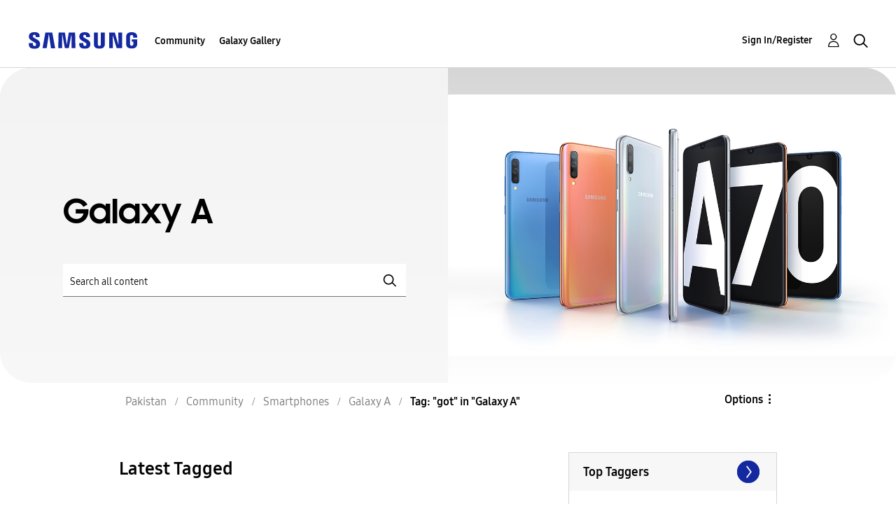

--- FILE ---
content_type: text/html;charset=UTF-8
request_url: https://r2.community.samsung.com/t5/tag/got/tg-p/board-id/pk-community-sp-ga
body_size: 23215
content:
<!DOCTYPE html><html prefix="og: http://ogp.me/ns#" dir="ltr" lang="en" class="no-js">
	<head>
	
	<title>
	Tag: "got" in "Galaxy A" - Samsung Members
</title>
	
	
	<meta http-equiv="X-UA-Compatible" content="IE=edge" />
<link rel="icon" href="https://r2.community.samsung.com/html/@B78469F9DD608EFC1D6AED752BA3C480/assets/favicon.ico" type="image/x-icon" />
<link rel="shortcut icon" href="https://r2.community.samsung.com/html/@B78469F9DD608EFC1D6AED752BA3C480/assets/favicon.ico" type="image/x-icon" />
<meta name="naver-site-verification" content="059a37aae925db2a993a1fb8a4aa5d8fca3b7542" />


	
	
	
	<meta content="width=device-width, initial-scale=1.0, user-scalable=yes" name="viewport"/><meta content="noindex" name="robots"/><meta content="text/html; charset=UTF-8" http-equiv="Content-Type"/><link href="https://r2.community.samsung.com/t5/tag/got/tg-p/tag-id/1607/board-id/pk-community-sp-ga" rel="canonical"/>
	
	
	
	
	    
            	<link href="/skins/2039657/149f802b48a64d12e0841032385dcab4/samsunghq_skin.css" rel="stylesheet" type="text/css"/>
            
	

	
	
	
	
	<meta http-equiv="X-UA-Compatible" content="IE=edge">
<link rel="icon" href="https://r2.community.samsung.com/html/assets/faviconIII.png"/>
<link rel="apple-touch-icon" href="https://r2.community.samsung.com/html/assets/favicon-app.gif"/>
<script type="application/ld+json">
{
  "@context": "http://schema.org",
  "@type": "WebSite",
  "name" : "Samsung Community",
  "alternateName" : "Samsung Members Community",
  "url": "https://r2.community.samsung.com/",
  "potentialAction": {
    "@type": "SearchAction",
    "target": "https://r2.community.samsung.com/t5/forums/searchpage/tab/message?q={search_term_string}",
    "query-input": "required name=search_term_string"
  }
}
</script> 

<!-- DEBUG Values: nodeType= board // redirectUrl: https://contents.samsungmembers.com/share/redirect.html?dl=activity/community/popup?categoryId=pk-community-sp-ga&amp;src=weptoapp // showWebToAppBanner: true // isMobile: false // deviceBrand: robot // countryForCurrentUser: us // tlcId: pk -->

<script type="text/javascript" src="/t5/scripts/EAA19129A1248A19BBE86A06A73AF336/lia-scripts-head-min.js"></script><script language="javascript" type="text/javascript">
<!--
window.FileAPI = { jsPath: '/html/assets/js/vendor/ng-file-upload-shim/' };
LITHIUM.PrefetchData = {"Components":{},"commonResults":{}};
LITHIUM.DEBUG = false;
LITHIUM.CommunityJsonObject = {
  "Validation" : {
    "image.description" : {
      "min" : 0,
      "max" : 1000,
      "isoneof" : [ ],
      "type" : "string"
    },
    "tkb.toc_maximum_heading_level" : {
      "min" : 1,
      "max" : 6,
      "isoneof" : [ ],
      "type" : "integer"
    },
    "tkb.toc_heading_list_style" : {
      "min" : 0,
      "max" : 50,
      "isoneof" : [
        "disc",
        "circle",
        "square",
        "none"
      ],
      "type" : "string"
    },
    "blog.toc_maximum_heading_level" : {
      "min" : 1,
      "max" : 6,
      "isoneof" : [ ],
      "type" : "integer"
    },
    "tkb.toc_heading_indent" : {
      "min" : 5,
      "max" : 50,
      "isoneof" : [ ],
      "type" : "integer"
    },
    "blog.toc_heading_indent" : {
      "min" : 5,
      "max" : 50,
      "isoneof" : [ ],
      "type" : "integer"
    },
    "blog.toc_heading_list_style" : {
      "min" : 0,
      "max" : 50,
      "isoneof" : [
        "disc",
        "circle",
        "square",
        "none"
      ],
      "type" : "string"
    }
  },
  "User" : {
    "settings" : {
      "imageupload.legal_file_extensions" : "*.jpg;*.JPG;*.jpeg;*.JPEG;*.png;*.PNG;*.gif;*.GIF;",
      "config.enable_avatar" : true,
      "integratedprofile.show_klout_score" : true,
      "layout.sort_view_by_last_post_date" : true,
      "layout.friendly_dates_enabled" : true,
      "profileplus.allow.anonymous.scorebox" : false,
      "tkb.message_sort_default" : "topicPublishDate",
      "layout.format_pattern_date" : "MM-dd-yyyy",
      "config.require_search_before_post" : "off",
      "isUserLinked" : false,
      "integratedprofile.cta_add_topics_dismissal_timestamp" : -1,
      "layout.message_body_image_max_size" : 1000,
      "profileplus.everyone" : false,
      "integratedprofile.cta_connect_wide_dismissal_timestamp" : -1,
      "blog.toc_maximum_heading_level" : "",
      "integratedprofile.hide_social_networks" : false,
      "blog.toc_heading_indent" : "",
      "contest.entries_per_page_num" : 20,
      "layout.messages_per_page_linear" : 20,
      "integratedprofile.cta_manage_topics_dismissal_timestamp" : -1,
      "profile.shared_profile_test_group" : false,
      "integratedprofile.cta_personalized_feed_dismissal_timestamp" : -1,
      "integratedprofile.curated_feed_size" : 10,
      "contest.one_kudo_per_contest" : false,
      "integratedprofile.enable_social_networks" : false,
      "integratedprofile.my_interests_dismissal_timestamp" : -1,
      "profile.language" : "en",
      "layout.friendly_dates_max_age_days" : 31,
      "layout.threading_order" : "thread_descending",
      "blog.toc_heading_list_style" : "disc",
      "useRecService" : false,
      "layout.module_welcome" : "<h2>Welcome to the Samsung<br />\r\nMembers Community<\/h2>\r\n<p>Explore your new hub for all things Samsung and beyond. Connect with Samsung experts, super-fans, and other Community members for tips on features and how to get the most out of your Samsung product.<\/p>\r\n<a class=\"samsung-members-link\" href=\"https://www.samsung.com/samsung-members/\" target=\"_blank\"><span>Samsung Members: <\/span>Learn more<\/a>",
      "imageupload.max_uploaded_images_per_upload" : 30,
      "imageupload.max_uploaded_images_per_user" : 15000,
      "integratedprofile.connect_mode" : "",
      "tkb.toc_maximum_heading_level" : "",
      "tkb.toc_heading_list_style" : "disc",
      "sharedprofile.show_hovercard_score" : true,
      "config.search_before_post_scope" : "community",
      "tkb.toc_heading_indent" : "",
      "p13n.cta.recommendations_feed_dismissal_timestamp" : -1,
      "imageupload.max_file_size" : 20480,
      "layout.show_batch_checkboxes" : false,
      "integratedprofile.cta_connect_slim_dismissal_timestamp" : -1
    },
    "isAnonymous" : true,
    "policies" : {
      "image-upload.process-and-remove-exif-metadata" : true
    },
    "registered" : false,
    "emailRef" : "",
    "id" : -1,
    "login" : "Anonymous"
  },
  "Server" : {
    "communityPrefix" : "/vggiy29687",
    "nodeChangeTimeStamp" : 1768626523852,
    "tapestryPrefix" : "/t5",
    "deviceMode" : "DESKTOP",
    "responsiveDeviceMode" : "DESKTOP",
    "membershipChangeTimeStamp" : "0",
    "version" : "25.3",
    "branch" : "25.3-release",
    "showTextKeys" : false
  },
  "Config" : {
    "phase" : "prod",
    "integratedprofile.cta.reprompt.delay" : 30,
    "profileplus.tracking" : {
      "profileplus.tracking.enable" : false,
      "profileplus.tracking.click.enable" : false,
      "profileplus.tracking.impression.enable" : false
    },
    "app.revision" : "2505141626-s6aebf80139-b103",
    "navigation.manager.community.structure.limit" : "1000"
  },
  "Activity" : {
    "Results" : [ ]
  },
  "NodeContainer" : {
    "viewHref" : "https://r2.community.samsung.com/t5/Smartphones/ct-p/pk-community-sp",
    "description" : "",
    "id" : "pk-community-sp",
    "shortTitle" : "Smartphones",
    "title" : "Smartphones",
    "nodeType" : "category"
  },
  "Page" : {
    "skins" : [
      "samsunghq_skin",
      "samsung_base_skin",
      "theme_support",
      "theme_base",
      "responsive_peak"
    ],
    "authUrls" : {
      "loginUrl" : "/t5/custom/page/page-id/SsoLoginPage?referer=https%3A%2F%2Fr2.community.samsung.com%2Ft5%2Ftag%2Fgot%2Ftg-p%2Ftag-id%2F1607%2Fboard-id%2Fpk-community-sp-ga",
      "loginUrlNotRegistered" : "/t5/custom/page/page-id/SsoLoginPage?redirectreason=notregistered&referer=https%3A%2F%2Fr2.community.samsung.com%2Ft5%2Ftag%2Fgot%2Ftg-p%2Ftag-id%2F1607%2Fboard-id%2Fpk-community-sp-ga",
      "loginUrlNotRegisteredDestTpl" : "/t5/custom/page/page-id/SsoLoginPage?redirectreason=notregistered&referer=%7B%7BdestUrl%7D%7D"
    },
    "name" : "TagViewPage",
    "rtl" : false,
    "object" : { }
  },
  "WebTracking" : {
    "Activities" : { },
    "path" : "Community:Samsung Members Community/Category:Pakistan/Category:Community/Category:Smartphones/Board:Galaxy A"
  },
  "Feedback" : {
    "targeted" : { }
  },
  "Seo" : {
    "markerEscaping" : {
      "pathElement" : {
        "prefix" : "@",
        "match" : "^[0-9][0-9]$"
      },
      "enabled" : false
    }
  },
  "TopLevelNode" : {
    "viewHref" : "https://r2.community.samsung.com/t5/Pakistan/ct-p/pk",
    "description" : "Explore your new hub for all things Samsung and beyond. Connect with Samsung experts, super-fans, and other Community members for tips on features and how to get the most out of your Samsung product.",
    "id" : "pk",
    "shortTitle" : "Pakistan",
    "title" : "Pakistan",
    "nodeType" : "category"
  },
  "Community" : {
    "viewHref" : "https://r2.community.samsung.com/",
    "integratedprofile.lang_code" : "en",
    "integratedprofile.country_code" : "US",
    "id" : "vggiy29687",
    "shortTitle" : "Samsung Members Community",
    "title" : "Samsung Members"
  },
  "CoreNode" : {
    "conversationStyle" : "forum",
    "viewHref" : "https://r2.community.samsung.com/t5/Galaxy-A/bd-p/pk-community-sp-ga",
    "settings" : { },
    "description" : "",
    "id" : "pk-community-sp-ga",
    "shortTitle" : "Galaxy A",
    "title" : "Galaxy A",
    "nodeType" : "Board",
    "ancestors" : [
      {
        "viewHref" : "https://r2.community.samsung.com/t5/Smartphones/ct-p/pk-community-sp",
        "description" : "",
        "id" : "pk-community-sp",
        "shortTitle" : "Smartphones",
        "title" : "Smartphones",
        "nodeType" : "category"
      },
      {
        "viewHref" : "https://r2.community.samsung.com/t5/Community/ct-p/pk-community",
        "description" : "",
        "id" : "pk-community",
        "shortTitle" : "Community",
        "title" : "Community",
        "nodeType" : "category"
      },
      {
        "viewHref" : "https://r2.community.samsung.com/t5/Pakistan/ct-p/pk",
        "description" : "Explore your new hub for all things Samsung and beyond. Connect with Samsung experts, super-fans, and other Community members for tips on features and how to get the most out of your Samsung product.",
        "id" : "pk",
        "shortTitle" : "Pakistan",
        "title" : "Pakistan",
        "nodeType" : "category"
      },
      {
        "viewHref" : "https://r2.community.samsung.com/",
        "description" : "",
        "id" : "vggiy29687",
        "shortTitle" : "Samsung Members Community",
        "title" : "Samsung Members",
        "nodeType" : "Community"
      }
    ]
  }
};
LITHIUM.Components.RENDER_URL = "/t5/util/componentrenderpage/component-id/#{component-id}?render_behavior=raw";
LITHIUM.Components.ORIGINAL_PAGE_NAME = 'tagging/TagViewPage';
LITHIUM.Components.ORIGINAL_PAGE_ID = 'TagViewPage';
LITHIUM.Components.ORIGINAL_PAGE_CONTEXT = '[base64]..';
LITHIUM.Css = {
  "BASE_DEFERRED_IMAGE" : "lia-deferred-image",
  "BASE_BUTTON" : "lia-button",
  "BASE_SPOILER_CONTAINER" : "lia-spoiler-container",
  "BASE_TABS_INACTIVE" : "lia-tabs-inactive",
  "BASE_TABS_ACTIVE" : "lia-tabs-active",
  "BASE_AJAX_REMOVE_HIGHLIGHT" : "lia-ajax-remove-highlight",
  "BASE_FEEDBACK_SCROLL_TO" : "lia-feedback-scroll-to",
  "BASE_FORM_FIELD_VALIDATING" : "lia-form-field-validating",
  "BASE_FORM_ERROR_TEXT" : "lia-form-error-text",
  "BASE_FEEDBACK_INLINE_ALERT" : "lia-panel-feedback-inline-alert",
  "BASE_BUTTON_OVERLAY" : "lia-button-overlay",
  "BASE_TABS_STANDARD" : "lia-tabs-standard",
  "BASE_AJAX_INDETERMINATE_LOADER_BAR" : "lia-ajax-indeterminate-loader-bar",
  "BASE_AJAX_SUCCESS_HIGHLIGHT" : "lia-ajax-success-highlight",
  "BASE_CONTENT" : "lia-content",
  "BASE_JS_HIDDEN" : "lia-js-hidden",
  "BASE_AJAX_LOADER_CONTENT_OVERLAY" : "lia-ajax-loader-content-overlay",
  "BASE_FORM_FIELD_SUCCESS" : "lia-form-field-success",
  "BASE_FORM_WARNING_TEXT" : "lia-form-warning-text",
  "BASE_FORM_FIELDSET_CONTENT_WRAPPER" : "lia-form-fieldset-content-wrapper",
  "BASE_AJAX_LOADER_OVERLAY_TYPE" : "lia-ajax-overlay-loader",
  "BASE_FORM_FIELD_ERROR" : "lia-form-field-error",
  "BASE_SPOILER_CONTENT" : "lia-spoiler-content",
  "BASE_FORM_SUBMITTING" : "lia-form-submitting",
  "BASE_EFFECT_HIGHLIGHT_START" : "lia-effect-highlight-start",
  "BASE_FORM_FIELD_ERROR_NO_FOCUS" : "lia-form-field-error-no-focus",
  "BASE_EFFECT_HIGHLIGHT_END" : "lia-effect-highlight-end",
  "BASE_SPOILER_LINK" : "lia-spoiler-link",
  "BASE_DISABLED" : "lia-link-disabled",
  "FACEBOOK_LOGOUT" : "lia-component-users-action-logout",
  "FACEBOOK_SWITCH_USER" : "lia-component-admin-action-switch-user",
  "BASE_FORM_FIELD_WARNING" : "lia-form-field-warning",
  "BASE_AJAX_LOADER_FEEDBACK" : "lia-ajax-loader-feedback",
  "BASE_AJAX_LOADER_OVERLAY" : "lia-ajax-loader-overlay",
  "BASE_LAZY_LOAD" : "lia-lazy-load"
};
LITHIUM.noConflict = true;
LITHIUM.useCheckOnline = false;
LITHIUM.RenderedScripts = [
  "jquery.ui.dialog.js",
  "Tooltip.js",
  "PolyfillsAll.js",
  "jquery.ui.position.js",
  "jquery.ui.draggable.js",
  "prism.js",
  "HelpIcon.js",
  "MessageListActual.js",
  "SpoilerToggle.js",
  "jquery.viewport-1.0.js",
  "jquery.iframe-shim-1.0.js",
  "InformationBox.js",
  "jquery.ui.resizable.js",
  "AjaxFeedback.js",
  "Sandbox.js",
  "Throttle.js",
  "UserNavigation2.js",
  "jquery.blockui.js",
  "jquery.appear-1.1.1.js",
  "jquery.delayToggle-1.0.js",
  "jquery.position-toggle-1.0.js",
  "jquery.autocomplete.js",
  "DropDownMenuVisibilityHandler.js",
  "ForceLithiumJQuery.js",
  "OoyalaPlayer.js",
  "jquery.ui.core.js",
  "jquery.clone-position-1.0.js",
  "Forms.js",
  "jquery.json-2.6.0.js",
  "PartialRenderProxy.js",
  "Cache.js",
  "jquery.function-utils-1.0.js",
  "DropDownMenu.js",
  "ElementMethods.js",
  "DataHandler.js",
  "LiModernizr.js",
  "jquery.ui.widget.js",
  "AutoComplete.js",
  "Events.js",
  "jquery.ui.mouse.js",
  "DeferredImages.js",
  "jquery.js",
  "SearchAutoCompleteToggle.js",
  "jquery.effects.core.js",
  "Auth.js",
  "jquery.lithium-selector-extensions.js",
  "Loader.js",
  "ActiveCast3.js",
  "jquery.scrollTo.js",
  "CustomEvent.js",
  "jquery.placeholder-2.0.7.js",
  "NoConflict.js",
  "jquery.hoverIntent-r6.js",
  "jquery.tools.tooltip-1.2.6.js",
  "json2.js",
  "Components.js",
  "jquery.tmpl-1.1.1.js",
  "jquery.css-data-1.0.js",
  "Placeholder.js",
  "Globals.js",
  "UserListActual.js",
  "ResizeSensor.js",
  "Namespace.js",
  "jquery.fileupload.js",
  "ElementQueries.js",
  "jquery.iframe-transport.js",
  "Text.js",
  "Link.js",
  "jquery.ajax-cache-response-1.0.js",
  "Lithium.js",
  "SearchForm.js",
  "jquery.effects.slide.js",
  "Video.js",
  "AjaxSupport.js"
];// -->
</script><script type="text/javascript" src="/t5/scripts/D60EB96AE5FF670ED274F16ABB044ABD/lia-scripts-head-min.js"></script></head>
	<body class="lia-board lia-user-status-anonymous TagViewPage lia-body" id="lia-body">
	
	
	<div id="E41-178-1" class="ServiceNodeInfoHeader">
</div>
	
	
	
	

	<div class="lia-page">
		<center>
			
				
					
	
	<div class="MinimumWidthContainer">
		<div class="min-width-wrapper">
			<div class="min-width">		
				
						<div class="lia-content">
                            
							
							
							
		
	<div class="lia-quilt lia-quilt-tag-view-page lia-quilt-layout-two-column-main-side lia-top-quilt">
	<div class="lia-quilt-row lia-quilt-row-header">
		<div class="lia-quilt-column lia-quilt-column-24 lia-quilt-column-single lia-quilt-column-common-header">
			<div class="lia-quilt-column-alley lia-quilt-column-alley-single">
	
		
			<div class="lia-quilt lia-quilt-header lia-quilt-layout-samsung-header lia-component-quilt-header">
	<div class="lia-quilt-row lia-quilt-row-main-row">
		<div class="lia-quilt-column lia-quilt-column-24 lia-quilt-column-single lia-quilt-column-main-header">
			<div class="lia-quilt-column-alley lia-quilt-column-alley-single">
	
		
			
<header class="samsung-global-nav-bar">
  <div class="samsung-global-nav-bar-wrapper">
    <div class="eyebrow">
        <ul>
        </ul>
    </div>
    <div class="main">
        <div class="logo">
            <a href="/t5/Pakistan/ct-p/pk" title="Pakistan"><img src="https://r2.community.samsung.com/html/@ADF58FCDCA28C16492988F7AC22939E0/assets/logo_samsung.svg" title="Pakistan" /></a>
        </div>
        <div class="actions">
<nav class="samsung-global-nav-bar-menu" role="navigation">
    <span class="mobile-nav-button"></span>
    <ul>
        <li class="home-link ">
          <div>
            <a href="/t5/Pakistan/ct-p/pk" title="Community Home">
              Community Home
            </a>
            <span class="indicator"></span>
        </li>
          <li class="has-children cols-4 depth-0">
            <div>
            <a href="/t5/Community/ct-p/pk-community" title="Community">Community</a>
            <span class="indicator has-children"></span>
            </div>
              <ul class="depth-1" data-cols="4">


                  <li class="sub-header has-children">
                    <a href="/t5/Smartphones/ct-p/pk-community-sp" title="Smartphones">Smartphones</a>
                      <ul class="depth2">
                            <li><a href="/t5/Galaxy-S/bd-p/pk-community-sp-gs">Galaxy S</a></li>
                            <li><a href="/t5/Galaxy-Note/bd-p/pk-community-sp-gnote">Galaxy Note</a></li>
                            <li><a href="/t5/Galaxy-A/bd-p/pk-community-sp-ga">Galaxy A</a></li>
                            <li><a href="/t5/Galaxy-J/bd-p/pk-community-sp-gj">Galaxy J</a></li>
                      </ul>
                  </li>


                  <li class="sub-header has-children">
                    <a href="/t5/Services/ct-p/pk-community-svc" title="Services">Services</a>
                      <ul class="depth2">
                            <li><a href="/t5/Bixby/bd-p/pk-community-svc-bixby">Bixby</a></li>
                            <li><a href="/t5/Samsung-Health/bd-p/pk-community-svc-health">Samsung Health</a></li>
                            <li><a href="/t5/Samsung-DeX/bd-p/pk-community-svc-dex">Samsung DeX</a></li>
                            <li><a href="/t5/Gaming-Hub/bd-p/pk-community-svc-launcher">Gaming Hub</a></li>
                      </ul>
                  </li>
                  <li class="sub-header">
                    <a href="/t5/Tablets/bd-p/pk-community-tab" title="Tablets">Tablets</a>
                  </li>
                  <li class="sub-header">
                    <a href="/t5/Wearables/bd-p/pk-community-wear" title="Wearables">Wearables</a>
                  </li>
                  <li class="sub-header">
                    <a href="/t5/Promotions/bd-p/pk-community-promo" title="Promotions">Promotions</a>
                  </li>
                  <li class="sub-header">
                    <a href="/t5/Community-Guidelines/bd-p/pk-community-news" title="Community Guidelines">Community Guidelines</a>
                  </li>
                  <li class="sub-header">
                    <a href="/t5/Others/bd-p/pk-community-other" title="Others">Others</a>
                  </li>
                  <li class="sub-header">
                    <a href="/t5/Tips-How-to/bg-p/pk-community-tips" title="Tips &amp; How-to">Tips &amp; How-to</a>
                  </li>
            </ul>
          </li>
          <li class="has-children cols-4 depth-0">
            <div>
            <a href="/t5/Galaxy-Gallery/ct-p/pk-gg" title="Galaxy Gallery">Galaxy Gallery</a>
            <span class="indicator has-children"></span>
            </div>
              <ul class="depth-1" data-cols="4">
                  <li class="sub-header">
                    <a href="/t5/Galaxy-Gallery/bd-p/pk-gg-general" title="Galaxy Gallery">Galaxy Gallery</a>
                  </li>
            </ul>
          </li>
    </ul>
  </nav>            <div class="links">
                <ul>
                </ul>
            </div>
              <div class="search-inline"><div id="lia-searchformV32_a4cdf7e961b3a0" class="SearchForm lia-search-form-wrapper lia-mode-default lia-component-common-widget-search-form">
	

	
		<div class="lia-inline-ajax-feedback">
			<div class="AjaxFeedback" id="ajaxfeedback_a4cdf7e961b3a0"></div>
			
	

	

		</div>

	

	
		<div id="searchautocompletetoggle_a4cdf7e961b3a0">	
	
		

	
		<div class="lia-inline-ajax-feedback">
			<div class="AjaxFeedback" id="ajaxfeedback_a4cdf7e961b3a0_0"></div>
			
	

	

		</div>

	

	
			
            <form enctype="multipart/form-data" class="lia-form lia-form-inline SearchForm" action="https://r2.community.samsung.com/t5/tagging/tagviewpage.searchformv32.form.form" method="post" id="form_a4cdf7e961b3a0" name="form_a4cdf7e961b3a0"><div class="t-invisible"><input value="tag-name/got/tag-id/1607/board-id/pk-community-sp-ga" name="t:ac" type="hidden"></input><input value="search/contributions/page" name="t:cp" type="hidden"></input><input value="[base64]" name="lia-form-context" type="hidden"></input><input value="TagViewPage:tag-name/got/tag-id/1607/board-id/pk-community-sp-ga:searchformv32.form:" name="liaFormContentKey" type="hidden"></input><input value="5DI9GWMef1Esyz275vuiiOExwpQ=:H4sIAAAAAAAAALVSTU7CQBR+krAixkj0BrptjcpCMSbERGKCSmxcm+kwlGrbqTOvFDYexRMYL8HCnXfwAG5dubDtFKxgYgu4mrzvm3w/M+/pHcphHQ4kI4L2dMo9FLYZoM09qbeJxQ4V0+XC7e/tamqyBPEChwgbh1JAjQtLIz6hPaYh8ZlEMaxplAvm2KZmEsm0hhmBhOKpzZzOlsEw8LevR5W3zZfPEqy0oJIYc+eCuAyh2rolfaI7xLN0I8rjWfWBj7CuzJvf5osmbxRN3hacMimNwHRtKSOr0XNnv/vx+FoCGPjhMRzljhNLYHrEt9kA5T08ACCsKvREoYuqxqLl8BLO84q4UcMITcG49y/QOGs1pYyESl5p6V6qwRW086rinVmoxMZsiZud/zBUTc6gmVc4kExkJafmcYG1GM9+wfIsCkf2OP54hal5EjnG54z8h0XhjfcF7wQUs5Kz0GTjU2rOjc/llTT4Au07pDOcBQAA" name="t:formdata" type="hidden"></input></div>
	
	

	

	

	
		<div class="lia-inline-ajax-feedback">
			<div class="AjaxFeedback" id="feedback_a4cdf7e961b3a0"></div>
			
	

	

		</div>

	

	

	

	


	
	<input value="4W1OX--SfBD2kXKszHo-NsDvxGDPWBvy0ir2BAGCq_k." name="lia-action-token" type="hidden"></input>
	
	<input value="form_a4cdf7e961b3a0" id="form_UIDform_a4cdf7e961b3a0" name="form_UID" type="hidden"></input>
	<input value="" id="form_instance_keyform_a4cdf7e961b3a0" name="form_instance_key" type="hidden"></input>
	
                

                
                    
                        <span class="lia-search-granularity-wrapper">
                            <select title="Search Granularity" class="lia-search-form-granularity search-granularity" aria-label="Search Granularity" id="searchGranularity_a4cdf7e961b3a0" name="searchGranularity"><option title="All community" value="pk|category">All community</option><option title="This category" value="pk-community-sp|category">This category</option><option title="This board" selected="selected" value="pk-community-sp-ga|forum-board">This board</option><option title="Knowledge base" value="tkb|tkb">Knowledge base</option><option title="Users" value="user|user">Users</option></select>
                        </span>
                    
                

                <span class="lia-search-input-wrapper">
                    <span class="lia-search-input-field">
                        <span class="lia-button-wrapper lia-button-wrapper-secondary lia-button-wrapper-searchForm-action"><input value="searchForm" name="submitContextX" type="hidden"></input><input class="lia-button lia-button-secondary lia-button-searchForm-action" value="Search" id="submitContext_a4cdf7e961b3a0" name="submitContext" type="submit"></input></span>

                        <input placeholder="Search all content" aria-label="Search" title="Search" class="lia-form-type-text lia-autocomplete-input search-input lia-search-input-message" value="" id="messageSearchField_a4cdf7e961b3a0_0" name="messageSearchField" type="text"></input>
                        <input placeholder="Search all content" aria-label="Search" title="Search" class="lia-form-type-text lia-autocomplete-input search-input lia-search-input-tkb-article lia-js-hidden" value="" id="messageSearchField_a4cdf7e961b3a0_1" name="messageSearchField_0" type="text"></input>
                        

	
		<input placeholder="Enter a keyword to search within the users" ng-non-bindable="" title="Enter a user name or rank" class="lia-form-type-text UserSearchField lia-search-input-user search-input lia-js-hidden lia-autocomplete-input" aria-label="Enter a user name or rank" value="" id="userSearchField_a4cdf7e961b3a0" name="userSearchField" type="text"></input>
	

	


                        <input placeholder="Enter a keyword to search within the private messages" title="Enter a search word" class="lia-form-type-text NoteSearchField lia-search-input-note search-input lia-js-hidden lia-autocomplete-input" aria-label="Enter a search word" value="" id="noteSearchField_a4cdf7e961b3a0_0" name="noteSearchField" type="text"></input>
						<input title="Enter a search word" class="lia-form-type-text ProductSearchField lia-search-input-product search-input lia-js-hidden lia-autocomplete-input" aria-label="Enter a search word" value="" id="productSearchField_a4cdf7e961b3a0" name="productSearchField" type="text"></input>
                        <input class="lia-as-search-action-id" name="as-search-action-id" type="hidden"></input>
                    </span>
                </span>
                

                <span class="lia-cancel-search">cancel</span>

                
            
</form>
		
			<div class="search-autocomplete-toggle-link lia-js-hidden">
				<span>
					<a class="lia-link-navigation auto-complete-toggle-on lia-link-ticket-post-action lia-component-search-action-enable-auto-complete" data-lia-action-token="8dO2vd0jX4gsrnQBZnAeRofDnYm5rDNHTpbiPBdI_9k." rel="nofollow" id="enableAutoComplete_a4cdf7e961b3a0" href="https://r2.community.samsung.com/t5/tagging/tagviewpage.enableautocomplete:enableautocomplete?t:ac=tag-name/got/tag-id/1607/board-id/pk-community-sp-ga&amp;t:cp=action/contributions/searchactions">Turn on suggestions</a>					
					<span class="HelpIcon">
	<a class="lia-link-navigation help-icon lia-tooltip-trigger" role="button" aria-label="Help Icon" id="link_a4cdf7e961b3a0" href="#"><span class="lia-img-icon-help lia-fa-icon lia-fa-help lia-fa" alt="Auto-suggest helps you quickly narrow down your search results by suggesting possible matches as you type." aria-label="Help Icon" role="img" id="display_a4cdf7e961b3a0"></span></a><div role="alertdialog" class="lia-content lia-tooltip-pos-bottom-left lia-panel-tooltip-wrapper" id="link_a4cdf7e961b3a0_0-tooltip-element"><div class="lia-tooltip-arrow"></div><div class="lia-panel-tooltip"><div class="content">Auto-suggest helps you quickly narrow down your search results by suggesting possible matches as you type.</div></div></div>
</span>
				</span>
			</div>
		

	

	

	
	
	
</div>
		
	<div class="spell-check-showing-result">
		Showing results for <span class="lia-link-navigation show-results-for-link lia-link-disabled" aria-disabled="true" id="showingResult_a4cdf7e961b3a0"></span>
		

	</div>
	<div>
		
		<span class="spell-check-search-instead">
			Search instead for <a class="lia-link-navigation search-instead-for-link" rel="nofollow" id="searchInstead_a4cdf7e961b3a0" href="#"></a>
		</span>

	</div>
	<div class="spell-check-do-you-mean lia-component-search-widget-spellcheck">
		Did you mean: <a class="lia-link-navigation do-you-mean-link" rel="nofollow" id="doYouMean_a4cdf7e961b3a0" href="#"></a>
	</div>

	

	

	


	
</div></div>
        </div>
        <div class="header-user">
<a class="lia-link-navigation login-link lia-authentication-link lia-component-users-action-login" rel="nofollow" id="loginPageV2_a4cdf7ea0db2bf" href="/t5/custom/page/page-id/SsoLoginPage?referer=https%3A%2F%2Fr2.community.samsung.com%2Ft5%2Ftag%2Fgot%2Ftg-p%2Fboard-id%2Fpk-community-sp-ga">Sign In/Register</a>          <ul role="list" id="list_a4cdf7ea136930" class="lia-list-standard-inline UserNavigation lia-component-common-widget-user-navigation-modern">
	
			
	
		
			
		
			
		
			
		
			<li role="listitem"><a class="lia-link-navigation registration-link lia-component-users-action-registration" rel="nofollow" id="registrationPageV2_a4cdf7ea136930" href="/t5/custom/page/page-id/SsoLoginPage?referer=https%3A%2F%2Fr2.community.samsung.com%2Ft5%2Ftag%2Fgot%2Ftg-p%2Fboard-id%2Fpk-community-sp-ga">Register</a></li>
		
			<li aria-hidden="true"><span class="separator lia-component-common-widget-user-nav-separator-character">·</span></li>
		
			
		
			
		
			<li role="listitem"><a class="lia-link-navigation login-link lia-authentication-link lia-component-users-action-login" rel="nofollow" id="loginPageV2_a4cdf7ea136930" href="/t5/custom/page/page-id/SsoLoginPage?referer=https%3A%2F%2Fr2.community.samsung.com%2Ft5%2Ftag%2Fgot%2Ftg-p%2Fboard-id%2Fpk-community-sp-ga">Sign In/Register</a></li>
		
			
		
			<li aria-hidden="true"><span class="separator lia-component-common-widget-user-nav-separator-character">·</span></li>
		
			
		
			
		
			<li role="listitem"><a class="lia-link-navigation faq-link lia-component-help-action-faq" id="faqPage_a4cdf7ea136930" href="/t5/help/faqpage">Help</a></li>
		
			
		
			
		
	
	

		
</ul></div>
          <div class="header-search">
            <img src="/html/assets/Icon_Search_24px.svg" alt="search icon">
          </div>
        </div>
    </div>
</header>


		
	
	
</div>
		</div>
	</div><div class="lia-quilt-row lia-quilt-row-hero">
		<div class="lia-quilt-column lia-quilt-column-24 lia-quilt-column-single lia-quilt-column-hero">
			<div class="lia-quilt-column-alley lia-quilt-column-alley-single">
	
		
			


<div class="samsung-hero layout-hero split-carousel light   carousel split" >
    <section>
        <div class="samsung-hero-content split split-carousel light">
                    <h1 class="split-carousel ">Galaxy A<br/></h1>
                    <p></p>
<div id="lia-searchformV32_a4cdf7ea6b0384" class="SearchForm lia-search-form-wrapper lia-mode-default lia-component-common-widget-search-form">
	

	
		<div class="lia-inline-ajax-feedback">
			<div class="AjaxFeedback" id="ajaxfeedback_a4cdf7ea6b0384"></div>
			
	

	

		</div>

	

	
		<div id="searchautocompletetoggle_a4cdf7ea6b0384">	
	
		

	
		<div class="lia-inline-ajax-feedback">
			<div class="AjaxFeedback" id="ajaxfeedback_a4cdf7ea6b0384_0"></div>
			
	

	

		</div>

	

	
			
            <form enctype="multipart/form-data" class="lia-form lia-form-inline SearchForm" action="https://r2.community.samsung.com/t5/tagging/tagviewpage.searchformv32.form.form" method="post" id="form_a4cdf7ea6b0384" name="form_a4cdf7ea6b0384"><div class="t-invisible"><input value="tag-name/got/tag-id/1607/board-id/pk-community-sp-ga" name="t:ac" type="hidden"></input><input value="search/contributions/page" name="t:cp" type="hidden"></input><input value="[base64]" name="lia-form-context" type="hidden"></input><input value="TagViewPage:tag-name/got/tag-id/1607/board-id/pk-community-sp-ga:searchformv32.form:" name="liaFormContentKey" type="hidden"></input><input value="5DI9GWMef1Esyz275vuiiOExwpQ=:H4sIAAAAAAAAALVSTU7CQBR+krAixkj0BrptjcpCMSbERGKCSmxcm+kwlGrbqTOvFDYexRMYL8HCnXfwAG5dubDtFKxgYgu4mrzvm3w/M+/pHcphHQ4kI4L2dMo9FLYZoM09qbeJxQ4V0+XC7e/tamqyBPEChwgbh1JAjQtLIz6hPaYh8ZlEMaxplAvm2KZmEsm0hhmBhOKpzZzOlsEw8LevR5W3zZfPEqy0oJIYc+eCuAyh2rolfaI7xLN0I8rjWfWBj7CuzJvf5osmbxRN3hacMimNwHRtKSOr0XNnv/vx+FoCGPjhMRzljhNLYHrEt9kA5T08ACCsKvREoYuqxqLl8BLO84q4UcMITcG49y/QOGs1pYyESl5p6V6qwRW086rinVmoxMZsiZud/zBUTc6gmVc4kExkJafmcYG1GM9+wfIsCkf2OP54hal5EjnG54z8h0XhjfcF7wQUs5Kz0GTjU2rOjc/llTT4Au07pDOcBQAA" name="t:formdata" type="hidden"></input></div>
	
	

	

	

	
		<div class="lia-inline-ajax-feedback">
			<div class="AjaxFeedback" id="feedback_a4cdf7ea6b0384"></div>
			
	

	

		</div>

	

	

	

	


	
	<input value="iSzsgz7b4JFU9lEGZMe5Wcj4lHNfBcYNYvM89P_s6Z4." name="lia-action-token" type="hidden"></input>
	
	<input value="form_a4cdf7ea6b0384" id="form_UIDform_a4cdf7ea6b0384" name="form_UID" type="hidden"></input>
	<input value="" id="form_instance_keyform_a4cdf7ea6b0384" name="form_instance_key" type="hidden"></input>
	
                

                
                    
                        <span class="lia-search-granularity-wrapper">
                            <select title="Search Granularity" class="lia-search-form-granularity search-granularity" aria-label="Search Granularity" id="searchGranularity_a4cdf7ea6b0384" name="searchGranularity"><option title="All community" value="pk|category">All community</option><option title="This category" value="pk-community-sp|category">This category</option><option title="This board" selected="selected" value="pk-community-sp-ga|forum-board">This board</option><option title="Knowledge base" value="tkb|tkb">Knowledge base</option><option title="Users" value="user|user">Users</option></select>
                        </span>
                    
                

                <span class="lia-search-input-wrapper">
                    <span class="lia-search-input-field">
                        <span class="lia-button-wrapper lia-button-wrapper-secondary lia-button-wrapper-searchForm-action"><input value="searchForm" name="submitContextX" type="hidden"></input><input class="lia-button lia-button-secondary lia-button-searchForm-action" value="Search" id="submitContext_a4cdf7ea6b0384" name="submitContext" type="submit"></input></span>

                        <input placeholder="Search all content" aria-label="Search" title="Search" class="lia-form-type-text lia-autocomplete-input search-input lia-search-input-message" value="" id="messageSearchField_a4cdf7ea6b0384_0" name="messageSearchField" type="text"></input>
                        <input placeholder="Search all content" aria-label="Search" title="Search" class="lia-form-type-text lia-autocomplete-input search-input lia-search-input-tkb-article lia-js-hidden" value="" id="messageSearchField_a4cdf7ea6b0384_1" name="messageSearchField_0" type="text"></input>
                        

	
		<input placeholder="Enter a keyword to search within the users" ng-non-bindable="" title="Enter a user name or rank" class="lia-form-type-text UserSearchField lia-search-input-user search-input lia-js-hidden lia-autocomplete-input" aria-label="Enter a user name or rank" value="" id="userSearchField_a4cdf7ea6b0384" name="userSearchField" type="text"></input>
	

	


                        <input placeholder="Enter a keyword to search within the private messages" title="Enter a search word" class="lia-form-type-text NoteSearchField lia-search-input-note search-input lia-js-hidden lia-autocomplete-input" aria-label="Enter a search word" value="" id="noteSearchField_a4cdf7ea6b0384_0" name="noteSearchField" type="text"></input>
						<input title="Enter a search word" class="lia-form-type-text ProductSearchField lia-search-input-product search-input lia-js-hidden lia-autocomplete-input" aria-label="Enter a search word" value="" id="productSearchField_a4cdf7ea6b0384" name="productSearchField" type="text"></input>
                        <input class="lia-as-search-action-id" name="as-search-action-id" type="hidden"></input>
                    </span>
                </span>
                

                <span class="lia-cancel-search">cancel</span>

                
            
</form>
		
			<div class="search-autocomplete-toggle-link lia-js-hidden">
				<span>
					<a class="lia-link-navigation auto-complete-toggle-on lia-link-ticket-post-action lia-component-search-action-enable-auto-complete" data-lia-action-token="vOYNWEvnqAvvPdrONM0RZkwquTdjtIjw5N0a4eH2XIM." rel="nofollow" id="enableAutoComplete_a4cdf7ea6b0384" href="https://r2.community.samsung.com/t5/tagging/tagviewpage.enableautocomplete:enableautocomplete?t:ac=tag-name/got/tag-id/1607/board-id/pk-community-sp-ga&amp;t:cp=action/contributions/searchactions">Turn on suggestions</a>					
					<span class="HelpIcon">
	<a class="lia-link-navigation help-icon lia-tooltip-trigger" role="button" aria-label="Help Icon" id="link_a4cdf7ea6b0384" href="#"><span class="lia-img-icon-help lia-fa-icon lia-fa-help lia-fa" alt="Auto-suggest helps you quickly narrow down your search results by suggesting possible matches as you type." aria-label="Help Icon" role="img" id="display_a4cdf7ea6b0384"></span></a><div role="alertdialog" class="lia-content lia-tooltip-pos-bottom-left lia-panel-tooltip-wrapper" id="link_a4cdf7ea6b0384_0-tooltip-element"><div class="lia-tooltip-arrow"></div><div class="lia-panel-tooltip"><div class="content">Auto-suggest helps you quickly narrow down your search results by suggesting possible matches as you type.</div></div></div>
</span>
				</span>
			</div>
		

	

	

	
	
	
</div>
		
	<div class="spell-check-showing-result">
		Showing results for <span class="lia-link-navigation show-results-for-link lia-link-disabled" aria-disabled="true" id="showingResult_a4cdf7ea6b0384"></span>
		

	</div>
	<div>
		
		<span class="spell-check-search-instead">
			Search instead for <a class="lia-link-navigation search-instead-for-link" rel="nofollow" id="searchInstead_a4cdf7ea6b0384" href="#"></a>
		</span>

	</div>
	<div class="spell-check-do-you-mean lia-component-search-widget-spellcheck">
		Did you mean: <a class="lia-link-navigation do-you-mean-link" rel="nofollow" id="doYouMean_a4cdf7ea6b0384" href="#"></a>
	</div>

	

	

	


	
</div>
        </div>
            <div class="samsung-hero-feature carousel ">
<section class="samsung-carousel">
    <div id="carousel_1768626607905" class="carousel js-carousel">
        <div class="carousel__container js-carousel-container">
                <ul class="carousel__list js-carousel-list">
                                <li class="carousel__item js-carousel-item">
                                    <a href="" class="image"><img data-src="https://r2.community.samsung.com/html/@7AB048B68984EC90CA75DD5A3104EC3D/assets/Galaxy%20A_Hero%20Image%201200x700.jpg" class="lazyload" alt="" /></a>
                                </li>
                </ul>
        </div>
    </div>
</section>            </div>
    </section>
</div>


<style type="text/css">
.samsung-hero .lia-search-granularity-wrapper{
    display:none!important;
}
</style>



		
	
	
</div>
		</div>
	</div><div class="lia-quilt-row lia-quilt-row-breadcrumb">
		<div class="lia-quilt-column lia-quilt-column-24 lia-quilt-column-single lia-quilt-column-breadcrumb">
			<div class="lia-quilt-column-alley lia-quilt-column-alley-single">
	
		
			<div class="BreadCrumb crumb-line lia-breadcrumb lia-component-common-widget-breadcrumb" class="BreadCrumb crumb-line lia-breadcrumb" aria-label="breadcrumbs" role="navigation">
   <ul id="list" class="lia-list-standard-inline" itemscope itemtype="http://schema.org/BreadcrumbList">
         <li class="lia-breadcrumb-node crumb" itemprop="itemListElement" itemscope itemtype="http://schema.org/ListItem">
             <a class="lia-link-navigation crumb-category lia-breadcrumb-category lia-breadcrumb-forum" itemprop="item" href="https://r2.community.samsung.com/t5/Pakistan/ct-p/pk">
             <span itemprop="name">Pakistan</span></a>
             <meta itemprop="position" content="1" />
        </li>
        <li class="lia-breadcrumb-seperator crumb-category lia-breadcrumb-category lia-breadcrumb-forum" aria-hidden="true">
             <span class="separator">:</span>
        </li>
         <li class="lia-breadcrumb-node crumb" itemprop="itemListElement" itemscope itemtype="http://schema.org/ListItem">
             <a class="lia-link-navigation crumb-category lia-breadcrumb-category lia-breadcrumb-forum" itemprop="item" href="https://r2.community.samsung.com/t5/Community/ct-p/pk-community">
             <span itemprop="name">Community</span></a>
             <meta itemprop="position" content="2" />
        </li>
        <li class="lia-breadcrumb-seperator crumb-category lia-breadcrumb-category lia-breadcrumb-forum" aria-hidden="true">
             <span class="separator">:</span>
        </li>
         <li class="lia-breadcrumb-node crumb" itemprop="itemListElement" itemscope itemtype="http://schema.org/ListItem">
             <a class="lia-link-navigation crumb-category lia-breadcrumb-category lia-breadcrumb-forum" itemprop="item" href="https://r2.community.samsung.com/t5/Smartphones/ct-p/pk-community-sp">
             <span itemprop="name">Smartphones</span></a>
             <meta itemprop="position" content="3" />
        </li>
        <li class="lia-breadcrumb-seperator crumb-category lia-breadcrumb-category lia-breadcrumb-forum" aria-hidden="true">
             <span class="separator">:</span>
        </li>
         <li class="lia-breadcrumb-node crumb" itemprop="itemListElement" itemscope itemtype="http://schema.org/ListItem">
             <a class="lia-link-navigation crumb-board lia-breadcrumb-board lia-breadcrumb-forum" itemprop="item" href="https://r2.community.samsung.com/t5/Galaxy-A/bd-p/pk-community-sp-ga">
             <span itemprop="name">Galaxy A</span></a>
             <meta itemprop="position" content="4" />
        </li>
        <li class="lia-breadcrumb-seperator crumb-board lia-breadcrumb-board lia-breadcrumb-forum" aria-hidden="true">
             <span class="separator">:</span>
        </li>
        <li class="lia-breadcrumb-node crumb final-crumb">
             <span class="lia-link-navigation child-thread lia-link-disabled" itemprop="name">Tag: "got" in "Galaxy A"</span>
        </li>
    </ul>
</div>

		
			
    <div class="lia-menu-navigation-wrapper lia-js-hidden lia-menu-action lia-page-options lia-component-community-widget-page-options" id="actionMenuDropDown">	
	<div class="lia-menu-navigation">
		<div class="dropdown-default-item"><a title="Show option menu" class="lia-js-menu-opener default-menu-option lia-js-click-menu lia-link-navigation" aria-expanded="false" role="button" aria-label="Options" id="dropDownLink" href="#">Options</a>
			<div class="dropdown-positioning">
				<div class="dropdown-positioning-static">
					
	<ul aria-label="Dropdown menu items" role="list" id="dropdownmenuitems" class="lia-menu-dropdown-items">
		

	
	
		
			
		
			
		
			<li role="listitem"><span class="lia-link-navigation lia-link-disabled lia-component-tags-action-delete-for-user" aria-disabled="true" id="deleteTagForUser">Delete this tag for Anonymous in "Galaxy A"</span></li>
		
			<li role="listitem"><span class="lia-link-navigation lia-link-disabled lia-component-tags-action-replace-for-user" aria-disabled="true" id="replaceTagForUser">Replace this tag for Anonymous in "Galaxy A"</span></li>
		
			
		
			
		
	
	


	</ul>

				</div>
			</div>
		</div>
	</div>
</div>

		
	
	
</div>
		</div>
	</div><div class="lia-quilt-row lia-quilt-row-feedback">
		<div class="lia-quilt-column lia-quilt-column-24 lia-quilt-column-single lia-quilt-column-feedback">
			<div class="lia-quilt-column-alley lia-quilt-column-alley-single lia-mark-empty">
	
		
			
	

	

		
	
	
</div>
		</div>
	</div>
</div>
		
	
	

	
		<div class="lia-page-header">
			
		
			
		
			<h1 class='PageTitle lia-component-common-widget-page-title'><span class='lia-link-navigation lia-link-disabled' aria-disabled='true' id='link'>Tag: "got" in "Galaxy A"</span></h1>
		
	
		</div>
	
	
</div>
		</div>
	</div><div class="lia-quilt-row lia-quilt-row-main">
		<div class="lia-quilt-column lia-quilt-column-16 lia-quilt-column-left lia-quilt-column-main-content">
			<div class="lia-quilt-column-alley lia-quilt-column-alley-left">
	
		
			<div class="lia-panel lia-panel-standard TaggedMessagesTaplet Chrome lia-component-tags-widget-recently-tagged-messages"><div class="lia-decoration-border"><div class="lia-decoration-border-top"><div> </div></div><div class="lia-decoration-border-content"><div><div class="lia-panel-heading-bar-wrapper"><div class="lia-panel-heading-bar"><span aria-level="3" role="heading" class="lia-panel-heading-bar-title">Latest Tagged</span></div></div><div class="lia-panel-content-wrapper"><div class="lia-panel-content"><div id="recentTaggedMessagesTaplet" class="TaggedMessagesTaplet">
	<div id="messageList" class="MessageList lia-component-forums-widget-message-list">
	<span id="message-listmessageList"> </span>

	

	<div class="t-data-grid single-message-list" id="grid">

	

	

	<table role="presentation" class="lia-list-wide">
        <thead class="lia-table-head" id="columns"><tr><th scope="col" class="cMessageAuthorAvatarColumn lia-data-cell-secondary lia-data-cell-text t-first"><div class="lia-component-common-column-empty-cell"></div></th><th scope="col" class="cThreadInfoColumn lia-data-cell-secondary lia-data-cell-text"><div class="lia-component-common-column-empty-cell"></div></th><th scope="col" class="cRepliesCountColumn lia-data-cell-secondary lia-data-cell-text"><div class="lia-component-common-column-empty-cell"></div></th><th scope="col" class="cViewsCountColumn lia-data-cell-secondary lia-data-cell-text"><div class="lia-component-common-column-empty-cell"></div></th><th scope="col" class="triangletop lia-data-cell-secondary lia-data-cell-text"><div class="lia-component-common-column-empty-cell"></div></th></tr></thead>
        <tbody>
            <tr class="lia-list-row lia-row-odd lia-js-data-messageUid-12225651 lia-js-data-messageRevision-2 t-first"><td class="cMessageAuthorAvatarColumn lia-data-cell-secondary lia-data-cell-icon"><div class="UserAvatar lia-user-avatar lia-component-messages-column-message-author-avatar">
	
			
				<a class="UserAvatar lia-link-navigation" target="_self" id="link_1" href="/t5/user/viewprofilepage/user-id/15048724"><img class="lia-user-avatar-message" title="Aamir291" alt="Aamir291" id="display" src="/t5/image/serverpage/image-id/1861967i5B1496DC15C7DFF5/image-dimensions/50x50?v=v2"/>
					
				</a>
				
			
		
</div></td><td class="cThreadInfoColumn lia-data-cell-primary lia-data-cell-text"><div class="lia-component-messages-column-message-info">
    <div class="MessageSubjectCell">
	
			<div class="MessageSubject">

	

	
			<div class="MessageSubjectIcons ">
	
	
	 
	
	
	
				
		<h2 itemprop="name" class="message-subject">
			<span class="lia-message-unread">
				
						<a class="page-link lia-link-navigation lia-custom-event" id="link_2" href="/t5/Galaxy-A/New-software-update/m-p/12225651">
							New software update
							
								
		<span class="message-subject-post-date xsmall-text">
			- (<span class="DateTime">
    

	
		
		
		<span class="local-date">‎09-13-2022</span>
	
		
		<span class="local-time">04:27 AM</span>
	
	

	
	
	
	
	
	
	
	
	
	
	
	
</span>)
		</span>
	
							
						</a>
					
			</span>
		</h2>
	
			
	
	
	<span class="lia-img-message-has-image lia-fa-message lia-fa-has lia-fa-image lia-fa" title="Contains an image" alt="Message contains an image" aria-label="Contains an image" role="img" id="display_3"></span>
	
	
</div>
		

	

	

	

	

	

	
		<div class="message-subject-board">
			<a class="local-time xsmall-text lia-link-navigation" id="link_1_0" href="/t5/Galaxy-A/bd-p/pk-community-sp-ga">Galaxy A</a>
		</div>
	

	
			
					
				
		

	
</div>
		
</div>
    <div class="lia-info-area">
        <span class="lia-info-area-item">
            by <span class="UserName lia-user-name lia-user-rank-Active-Level-6 lia-component-common-widget-user-name">
				
		
		
			<a class="lia-link-navigation lia-page-link lia-user-name-link" style="color:#999999" target="_self" aria-label="View Profile of Aamir291" itemprop="url" id="link_a4cdf7ec3429ef" href="https://r2.community.samsung.com/t5/user/viewprofilepage/user-id/15048724"><span class="">Aamir291</span></a>
		
		
		
		
		
		
		
		
	
			</span> on <span class="DateTime lia-component-common-widget-date">
    

	
		
		
		<span class="local-date">‎09-13-2022</span>
	
		
		<span class="local-time">04:27 AM</span>
	
	

	
	
	
	
	
	
	
	
	
	
	
	
</span>
        </span>
        
            <span class="lia-dot-separator"></span>
            <span cssClass="lia-info-area-item" class="lia-info-area-item">
                Latest post on <span class="DateTime lia-component-common-widget-date">
    

	
		
		
		<span class="local-date">‎09-23-2022</span>
	
		
		<span class="local-time">09:44 PM</span>
	
	

	
	
	
	
	
	
	
	
	
	
	
	
</span> by <span class="UserName lia-user-name lia-user-rank-Expert-Level-2 lia-component-common-widget-user-name">
				
		
		
			<a class="lia-link-navigation lia-page-link lia-user-name-link" style="color:#999999" target="_self" aria-label="View Profile of FarhanMehar" itemprop="url" id="link_a4cdf7ec89fc48" href="https://r2.community.samsung.com/t5/user/viewprofilepage/user-id/4775440"><span class="">FarhanMehar</span></a>
		
		
		
		
		
		
		
		
	
			</span>
            </span>
        
        
    </div>
    
    <div class="lia-stats-area">
        <span class="lia-stats-area-item">
            <span class="lia-message-stats-count">3</span><span class="lia-message-stats-label"> Replies</span>
        </span>
        <span class="lia-dot-separator"></span>
        <span class="lia-stats-area-item">
            <span class="lia-message-stats-count">496</span>
            <span class="lia-message-stats-label">
                Views
            </span>
        </span>
    </div>
</div></td><td class="cRepliesCountColumn lia-data-cell-secondary lia-data-cell-integer"><div class="lia-component-messages-column-message-replies-count">
    
            
        <span class="lia-message-stats-count">3</span> Replies
    
        
    
</div></td><td class="cViewsCountColumn lia-data-cell-secondary lia-data-cell-integer"><div class="lia-component-messages-column-message-views-count">
    <span class="lia-message-stats-count">496</span>
    Views
</div></td><td class="triangletop lia-data-cell-secondary lia-data-cell-icon"><div class="lia-component-common-column-empty-cell"></div></td></tr><tr class="lia-list-row lia-row-even lia-js-data-messageUid-4062848 lia-js-data-messageRevision-1 t-last"><td class="cMessageAuthorAvatarColumn lia-data-cell-secondary lia-data-cell-icon"><div class="UserAvatar lia-user-avatar lia-component-messages-column-message-author-avatar">
	
			
				<a class="UserAvatar lia-link-navigation" target="_self" id="link_1_1" href="/t5/user/viewprofilepage/user-id/5161856"><img class="lia-user-avatar-message" title="Asmar01" alt="Asmar01" id="display_0" src="https://r2.community.samsung.com/t5/image/serverpage/avatar-name/comm_my_edit_avata_01/avatar-theme/candy/avatar-collection/SamsungAvatars/avatar-display-size/profile?xdesc=1.0"/>
					
				</a>
				
			
		
</div></td><td class="cThreadInfoColumn lia-data-cell-primary lia-data-cell-text"><div class="lia-component-messages-column-message-info">
    <div class="MessageSubjectCell">
	
			<div class="MessageSubject">

	

	
			<div class="MessageSubjectIcons ">
	
	
	 
	
	
	
				
		<h2 itemprop="name" class="message-subject">
			<span class="lia-message-unread">
				
						<a class="page-link lia-link-navigation lia-custom-event" id="link_2_0" href="/t5/Galaxy-A/Samsung-A50-android-10-Pakistan-updates/m-p/4062848">
							Samsung A50 android 10 Pakistan updates
							
								
		<span class="message-subject-post-date xsmall-text">
			- (<span class="DateTime">
    

	
		
		
		<span class="local-date">‎04-15-2020</span>
	
		
		<span class="local-time">01:31 PM</span>
	
	

	
	
	
	
	
	
	
	
	
	
	
	
</span>)
		</span>
	
							
						</a>
					
			</span>
		</h2>
	
			
	
	
	<span class="lia-img-message-has-image lia-fa-message lia-fa-has lia-fa-image lia-fa" title="Contains an image" alt="Message contains an image" aria-label="Contains an image" role="img" id="display_3_0"></span>
	
	
</div>
		

	

	

	

	

	

	
		<div class="message-subject-board">
			<a class="local-time xsmall-text lia-link-navigation" id="link_1_2" href="/t5/Galaxy-A/bd-p/pk-community-sp-ga">Galaxy A</a>
		</div>
	

	
			
					
				
		

	
</div>
		
</div>
    <div class="lia-info-area">
        <span class="lia-info-area-item">
            by <span class="UserName lia-user-name lia-user-rank-Active-Level-3 lia-component-common-widget-user-name">
				
		
		
			<a class="lia-link-navigation lia-page-link lia-user-name-link" style="color:#999999" target="_self" aria-label="View Profile of Asmar01" itemprop="url" id="link_a4cdf7ed05532c" href="https://r2.community.samsung.com/t5/user/viewprofilepage/user-id/5161856"><span class="">Asmar01</span></a>
		
		
		
		
		
		
		
		
	
			</span> on <span class="DateTime lia-component-common-widget-date">
    

	
		
		
		<span class="local-date">‎04-15-2020</span>
	
		
		<span class="local-time">01:31 PM</span>
	
	

	
	
	
	
	
	
	
	
	
	
	
	
</span>
        </span>
        
            <span class="lia-dot-separator"></span>
            <span cssClass="lia-info-area-item" class="lia-info-area-item">
                Latest post on <span class="DateTime lia-component-common-widget-date">
    

	
		
		
		<span class="local-date">‎04-16-2020</span>
	
		
		<span class="local-time">06:42 AM</span>
	
	

	
	
	
	
	
	
	
	
	
	
	
	
</span> by <span class="UserName lia-user-name lia-user-rank-Active-Level-6 lia-component-common-widget-user-name">
				
		
		
			<a class="lia-link-navigation lia-page-link lia-user-name-link" style="color:#999999" target="_self" aria-label="View Profile of Shd4Shahid" itemprop="url" id="link_a4cdf7ed6d5afd" href="https://r2.community.samsung.com/t5/user/viewprofilepage/user-id/4539228"><span class="">Shd4Shahid</span></a>
		
		
		
		
		
		
		
		
	
			</span>
            </span>
        
        
    </div>
    
    <div class="lia-stats-area">
        <span class="lia-stats-area-item">
            <span class="lia-message-stats-count">10</span><span class="lia-message-stats-label"> Replies</span>
        </span>
        <span class="lia-dot-separator"></span>
        <span class="lia-stats-area-item">
            <span class="lia-message-stats-count">795</span>
            <span class="lia-message-stats-label">
                Views
            </span>
        </span>
    </div>
</div></td><td class="cRepliesCountColumn lia-data-cell-secondary lia-data-cell-integer"><div class="lia-component-messages-column-message-replies-count">
    
            
        <span class="lia-message-stats-count">10</span> Replies
    
        
    
</div></td><td class="cViewsCountColumn lia-data-cell-secondary lia-data-cell-integer"><div class="lia-component-messages-column-message-views-count">
    <span class="lia-message-stats-count">795</span>
    Views
</div></td><td class="triangletop lia-data-cell-secondary lia-data-cell-icon"><div class="lia-component-common-column-empty-cell"></div></td></tr>
        </tbody>
    </table>

	

	

    
</div>

	
</div>
	<div class="lia-view-all"><a class="lia-link-navigation view-all-link" rel="tag" id="link_0" href="/t5/forums/tagdetailpage/tag-cloud-grouping/message/tag-cloud-style/recent/message-scope/core-node/board-id/pk-community-sp-ga/user-scope/all/tag-scope/single/tag-id/1607/timerange/all/tag-visibility-scope/public">View All</a></div>
</div></div></div></div></div><div class="lia-decoration-border-bottom"><div> </div></div></div></div>
		
			
		
			<div class="lia-panel lia-panel-standard TaggedMessagesTaplet Chrome lia-component-tags-widget-frequent-tagged-messages"><div class="lia-decoration-border"><div class="lia-decoration-border-top"><div> </div></div><div class="lia-decoration-border-content"><div><div class="lia-panel-heading-bar-wrapper"><div class="lia-panel-heading-bar"><span aria-level="3" role="heading" class="lia-panel-heading-bar-title">Top Tagged</span></div></div><div class="lia-panel-content-wrapper"><div class="lia-panel-content"><div id="frequentTaggedMessagesTaplet" class="TaggedMessagesTaplet">
	<div id="messageList_1" class="MessageList lia-component-forums-widget-message-list">
	<span id="message-listmessageList_1"> </span>

	

	<div class="t-data-grid single-message-list" id="grid_0">

	

	

	<table role="presentation" class="lia-list-wide">
        <thead class="lia-table-head" id="columns_0"><tr><th scope="col" class="cMessageAuthorAvatarColumn lia-data-cell-secondary lia-data-cell-text t-first"><div class="lia-component-common-column-empty-cell"></div></th><th scope="col" class="cThreadInfoColumn lia-data-cell-secondary lia-data-cell-text"><div class="lia-component-common-column-empty-cell"></div></th><th scope="col" class="cRepliesCountColumn lia-data-cell-secondary lia-data-cell-text"><div class="lia-component-common-column-empty-cell"></div></th><th scope="col" class="cViewsCountColumn lia-data-cell-secondary lia-data-cell-text"><div class="lia-component-common-column-empty-cell"></div></th><th scope="col" class="triangletop lia-data-cell-secondary lia-data-cell-text"><div class="lia-component-common-column-empty-cell"></div></th></tr></thead>
        <tbody>
            <tr class="lia-list-row lia-row-odd lia-js-data-messageUid-12225651 lia-js-data-messageRevision-2 t-first"><td class="cMessageAuthorAvatarColumn lia-data-cell-secondary lia-data-cell-icon"><div class="UserAvatar lia-user-avatar lia-component-messages-column-message-author-avatar">
	
			
				<a class="UserAvatar lia-link-navigation" target="_self" id="link_1_3" href="/t5/user/viewprofilepage/user-id/15048724"><img class="lia-user-avatar-message" title="Aamir291" alt="Aamir291" id="display_1" src="/t5/image/serverpage/image-id/1861967i5B1496DC15C7DFF5/image-dimensions/50x50?v=v2"/>
					
				</a>
				
			
		
</div></td><td class="cThreadInfoColumn lia-data-cell-primary lia-data-cell-text"><div class="lia-component-messages-column-message-info">
    <div class="MessageSubjectCell">
	
			<div class="MessageSubject">

	

	
			<div class="MessageSubjectIcons ">
	
	
	 
	
	
	
				
		<h2 itemprop="name" class="message-subject">
			<span class="lia-message-unread">
				
						<a class="page-link lia-link-navigation lia-custom-event" id="link_2_1" href="/t5/Galaxy-A/New-software-update/m-p/12225651">
							New software update
							
								
		<span class="message-subject-post-date xsmall-text">
			- (<span class="DateTime">
    

	
		
		
		<span class="local-date">‎09-13-2022</span>
	
		
		<span class="local-time">04:27 AM</span>
	
	

	
	
	
	
	
	
	
	
	
	
	
	
</span>)
		</span>
	
							
						</a>
					
			</span>
		</h2>
	
			
	
	
	<span class="lia-img-message-has-image lia-fa-message lia-fa-has lia-fa-image lia-fa" title="Contains an image" alt="Message contains an image" aria-label="Contains an image" role="img" id="display_3_1"></span>
	
	
</div>
		

	

	

	

	

	

	
		<div class="message-subject-board">
			<a class="local-time xsmall-text lia-link-navigation" id="link_1_4" href="/t5/Galaxy-A/bd-p/pk-community-sp-ga">Galaxy A</a>
		</div>
	

	
			
					
				
		

	
</div>
		
</div>
    <div class="lia-info-area">
        <span class="lia-info-area-item">
            by <span class="UserName lia-user-name lia-user-rank-Active-Level-6 lia-component-common-widget-user-name">
				
		
		
			<a class="lia-link-navigation lia-page-link lia-user-name-link" style="color:#999999" target="_self" aria-label="View Profile of Aamir291" itemprop="url" id="link_a4cdf7ee213fbd" href="https://r2.community.samsung.com/t5/user/viewprofilepage/user-id/15048724"><span class="">Aamir291</span></a>
		
		
		
		
		
		
		
		
	
			</span> on <span class="DateTime lia-component-common-widget-date">
    

	
		
		
		<span class="local-date">‎09-13-2022</span>
	
		
		<span class="local-time">04:27 AM</span>
	
	

	
	
	
	
	
	
	
	
	
	
	
	
</span>
        </span>
        
            <span class="lia-dot-separator"></span>
            <span cssClass="lia-info-area-item" class="lia-info-area-item">
                Latest post on <span class="DateTime lia-component-common-widget-date">
    

	
		
		
		<span class="local-date">‎09-23-2022</span>
	
		
		<span class="local-time">09:44 PM</span>
	
	

	
	
	
	
	
	
	
	
	
	
	
	
</span> by <span class="UserName lia-user-name lia-user-rank-Expert-Level-2 lia-component-common-widget-user-name">
				
		
		
			<a class="lia-link-navigation lia-page-link lia-user-name-link" style="color:#999999" target="_self" aria-label="View Profile of FarhanMehar" itemprop="url" id="link_a4cdf7ee2e39ef" href="https://r2.community.samsung.com/t5/user/viewprofilepage/user-id/4775440"><span class="">FarhanMehar</span></a>
		
		
		
		
		
		
		
		
	
			</span>
            </span>
        
        
    </div>
    
    <div class="lia-stats-area">
        <span class="lia-stats-area-item">
            <span class="lia-message-stats-count">3</span><span class="lia-message-stats-label"> Replies</span>
        </span>
        <span class="lia-dot-separator"></span>
        <span class="lia-stats-area-item">
            <span class="lia-message-stats-count">496</span>
            <span class="lia-message-stats-label">
                Views
            </span>
        </span>
    </div>
</div></td><td class="cRepliesCountColumn lia-data-cell-secondary lia-data-cell-integer"><div class="lia-component-messages-column-message-replies-count">
    
            
        <span class="lia-message-stats-count">3</span> Replies
    
        
    
</div></td><td class="cViewsCountColumn lia-data-cell-secondary lia-data-cell-integer"><div class="lia-component-messages-column-message-views-count">
    <span class="lia-message-stats-count">496</span>
    Views
</div></td><td class="triangletop lia-data-cell-secondary lia-data-cell-icon"><div class="lia-component-common-column-empty-cell"></div></td></tr><tr class="lia-list-row lia-row-even lia-js-data-messageUid-4062848 lia-js-data-messageRevision-1 t-last"><td class="cMessageAuthorAvatarColumn lia-data-cell-secondary lia-data-cell-icon"><div class="UserAvatar lia-user-avatar lia-component-messages-column-message-author-avatar">
	
			
				<a class="UserAvatar lia-link-navigation" target="_self" id="link_1_5" href="/t5/user/viewprofilepage/user-id/5161856"><img class="lia-user-avatar-message" title="Asmar01" alt="Asmar01" id="display_2" src="https://r2.community.samsung.com/t5/image/serverpage/avatar-name/comm_my_edit_avata_01/avatar-theme/candy/avatar-collection/SamsungAvatars/avatar-display-size/profile?xdesc=1.0"/>
					
				</a>
				
			
		
</div></td><td class="cThreadInfoColumn lia-data-cell-primary lia-data-cell-text"><div class="lia-component-messages-column-message-info">
    <div class="MessageSubjectCell">
	
			<div class="MessageSubject">

	

	
			<div class="MessageSubjectIcons ">
	
	
	 
	
	
	
				
		<h2 itemprop="name" class="message-subject">
			<span class="lia-message-unread">
				
						<a class="page-link lia-link-navigation lia-custom-event" id="link_2_2" href="/t5/Galaxy-A/Samsung-A50-android-10-Pakistan-updates/m-p/4062848">
							Samsung A50 android 10 Pakistan updates
							
								
		<span class="message-subject-post-date xsmall-text">
			- (<span class="DateTime">
    

	
		
		
		<span class="local-date">‎04-15-2020</span>
	
		
		<span class="local-time">01:31 PM</span>
	
	

	
	
	
	
	
	
	
	
	
	
	
	
</span>)
		</span>
	
							
						</a>
					
			</span>
		</h2>
	
			
	
	
	<span class="lia-img-message-has-image lia-fa-message lia-fa-has lia-fa-image lia-fa" title="Contains an image" alt="Message contains an image" aria-label="Contains an image" role="img" id="display_3_2"></span>
	
	
</div>
		

	

	

	

	

	

	
		<div class="message-subject-board">
			<a class="local-time xsmall-text lia-link-navigation" id="link_1_6" href="/t5/Galaxy-A/bd-p/pk-community-sp-ga">Galaxy A</a>
		</div>
	

	
			
					
				
		

	
</div>
		
</div>
    <div class="lia-info-area">
        <span class="lia-info-area-item">
            by <span class="UserName lia-user-name lia-user-rank-Active-Level-3 lia-component-common-widget-user-name">
				
		
		
			<a class="lia-link-navigation lia-page-link lia-user-name-link" style="color:#999999" target="_self" aria-label="View Profile of Asmar01" itemprop="url" id="link_a4cdf7ee5bf5a3" href="https://r2.community.samsung.com/t5/user/viewprofilepage/user-id/5161856"><span class="">Asmar01</span></a>
		
		
		
		
		
		
		
		
	
			</span> on <span class="DateTime lia-component-common-widget-date">
    

	
		
		
		<span class="local-date">‎04-15-2020</span>
	
		
		<span class="local-time">01:31 PM</span>
	
	

	
	
	
	
	
	
	
	
	
	
	
	
</span>
        </span>
        
            <span class="lia-dot-separator"></span>
            <span cssClass="lia-info-area-item" class="lia-info-area-item">
                Latest post on <span class="DateTime lia-component-common-widget-date">
    

	
		
		
		<span class="local-date">‎04-16-2020</span>
	
		
		<span class="local-time">06:42 AM</span>
	
	

	
	
	
	
	
	
	
	
	
	
	
	
</span> by <span class="UserName lia-user-name lia-user-rank-Active-Level-6 lia-component-common-widget-user-name">
				
		
		
			<a class="lia-link-navigation lia-page-link lia-user-name-link" style="color:#999999" target="_self" aria-label="View Profile of Shd4Shahid" itemprop="url" id="link_a4cdf7ee67deb3" href="https://r2.community.samsung.com/t5/user/viewprofilepage/user-id/4539228"><span class="">Shd4Shahid</span></a>
		
		
		
		
		
		
		
		
	
			</span>
            </span>
        
        
    </div>
    
    <div class="lia-stats-area">
        <span class="lia-stats-area-item">
            <span class="lia-message-stats-count">10</span><span class="lia-message-stats-label"> Replies</span>
        </span>
        <span class="lia-dot-separator"></span>
        <span class="lia-stats-area-item">
            <span class="lia-message-stats-count">795</span>
            <span class="lia-message-stats-label">
                Views
            </span>
        </span>
    </div>
</div></td><td class="cRepliesCountColumn lia-data-cell-secondary lia-data-cell-integer"><div class="lia-component-messages-column-message-replies-count">
    
            
        <span class="lia-message-stats-count">10</span> Replies
    
        
    
</div></td><td class="cViewsCountColumn lia-data-cell-secondary lia-data-cell-integer"><div class="lia-component-messages-column-message-views-count">
    <span class="lia-message-stats-count">795</span>
    Views
</div></td><td class="triangletop lia-data-cell-secondary lia-data-cell-icon"><div class="lia-component-common-column-empty-cell"></div></td></tr>
        </tbody>
    </table>

	

	

    
</div>

	
</div>
	<div class="lia-view-all"><a class="lia-link-navigation view-all-link" rel="tag" id="link_3" href="/t5/forums/tagdetailpage/tag-cloud-grouping/message/tag-cloud-style/frequent/message-scope/core-node/board-id/pk-community-sp-ga/user-scope/all/tag-scope/single/tag-id/1607/timerange/all/tag-visibility-scope/public">View All</a></div>
</div></div></div></div></div><div class="lia-decoration-border-bottom"><div> </div></div></div></div>
		
	
	
</div>
		</div><div class="lia-quilt-column lia-quilt-column-08 lia-quilt-column-right lia-quilt-column-side-content">
			<div class="lia-quilt-column-alley lia-quilt-column-alley-right">
	
		
			<div class="lia-component-tags-widget-tag-cloud-actual-loader lia-fa-spin-before lia-component-lazy-loader lia-lazy-load lia-component-tags-widget-related-tag-cloud" id="lazyload"></div>
		
			<div class="lia-panel lia-panel-standard TaggerLeaderboardTaplet Chrome lia-component-tags-widget-tagger"><div class="lia-decoration-border"><div class="lia-decoration-border-top"><div> </div></div><div class="lia-decoration-border-content"><div><div class="lia-panel-heading-bar-wrapper"><div class="lia-panel-heading-bar"><span aria-level="3" role="heading" class="lia-panel-heading-bar-title">Top Taggers</span></div></div><div class="lia-panel-content-wrapper"><div class="lia-panel-content"><div id="taggerTaplet" class="TaggerLeaderboardTaplet">
	<div class="TaggerList">
	<div class="UserList lia-component-users-widget-user-list">
	<span id="user-listuserList"> </span>
	<div class="t-data-grid" id="grid_1">

	

	

	<table role="presentation" class="lia-list-slim">
        <thead class="lia-table-head" id="columns_1"><tr><th scope="col" class="userColumn lia-data-cell-primary lia-data-cell-text t-first">
			<span class="lia-view-filter lia-link-disabled" aria-disabled="true" id="link_4">User</span>
		</th><th scope="col" class="tagsCountColumn lia-data-cell-tertiary lia-data-cell-integer t-last">
			Count
		</th></tr></thead>
        <tbody>
            <tr class="lia-list-row lia-row-odd t-first"><td class="userColumn lia-data-cell-primary lia-data-cell-text">
			<div class="UserProfileSummary lia-user-item lia-js-data-userId-5161856 lia-user-info-group">
	

	

	

	

	
			
		<div class="UserAvatar lia-user-avatar lia-component-common-widget-user-avatar">
	
			
				<a class="UserAvatar lia-link-navigation" tabindex="-1" target="_self" id="link_1_7" href="/t5/user/viewprofilepage/user-id/5161856"><img class="lia-user-avatar-message" title="Asmar01" alt="Asmar01" id="display_4" src="https://r2.community.samsung.com/t5/image/serverpage/avatar-name/comm_my_edit_avata_01/avatar-theme/candy/avatar-collection/SamsungAvatars/avatar-display-size/profile?xdesc=1.0"/>
					
				</a>
				
			
		
</div>
	
		

	<div class="lia-user-attributes">
		
			
		<div class="lia-user-name">
			
	

	
			<span class="UserName lia-user-name lia-user-rank-Active-Level-3">
				
		
		
			<a class="lia-link-navigation lia-page-link lia-user-name-link" style="color:#999999" target="_self" aria-label="View Profile of Asmar01" itemprop="url" id="link_5" href="https://r2.community.samsung.com/t5/user/viewprofilepage/user-id/5161856"><span class="">Asmar01</span></a>
		
		
		
		
		
		
		
		
	
			</span>
		

		</div>
	
		

		

		

		

		

		

		

		

		

		

		

		

		

		

		
	</div>
</div>
		</td><td class="tagsCountColumn lia-data-cell-tertiary lia-data-cell-integer">
			<a class="lia-link-navigation user-tag-count-link" aria-label="Number of tags: 1" rel="tag" id="link_6" href="/t5/forums/tagdetailpage/tag-cloud-grouping/tag/tag-cloud-style/frequent/message-scope/core-node/board-id/pk-community-sp-ga/user-scope/single/user-id/5161856/tag-scope/all/timerange/all/tag-visibility-scope/all">1</a>
		</td></tr><tr class="lia-list-row lia-row-even t-last"><td class="userColumn lia-data-cell-primary lia-data-cell-text">
			<div class="UserProfileSummary lia-user-item lia-js-data-userId-15048724 lia-user-info-group">
	

	

	

	

	
			
		<div class="UserAvatar lia-user-avatar lia-component-common-widget-user-avatar">
	
			
				<a class="UserAvatar lia-link-navigation" tabindex="-1" target="_self" id="link_1_8" href="/t5/user/viewprofilepage/user-id/15048724"><img class="lia-user-avatar-message" title="Aamir291" alt="Aamir291" id="display_5" src="/t5/image/serverpage/image-id/1861967i5B1496DC15C7DFF5/image-dimensions/50x50?v=v2"/>
					
				</a>
				
			
		
</div>
	
		

	<div class="lia-user-attributes">
		
			
		<div class="lia-user-name">
			
	

	
			<span class="UserName lia-user-name lia-user-rank-Active-Level-6">
				
		
		
			<a class="lia-link-navigation lia-page-link lia-user-name-link" style="color:#999999" target="_self" aria-label="View Profile of Aamir291" itemprop="url" id="link_7" href="https://r2.community.samsung.com/t5/user/viewprofilepage/user-id/15048724"><span class="">Aamir291</span></a>
		
		
		
		
		
		
		
		
	
			</span>
		

		</div>
	
		

		

		

		

		

		

		

		

		

		

		

		

		

		

		
	</div>
</div>
		</td><td class="tagsCountColumn lia-data-cell-tertiary lia-data-cell-integer">
			<a class="lia-link-navigation user-tag-count-link" aria-label="Number of tags: 1" rel="tag" id="link_8" href="/t5/forums/tagdetailpage/tag-cloud-grouping/tag/tag-cloud-style/frequent/message-scope/core-node/board-id/pk-community-sp-ga/user-scope/single/user-id/15048724/tag-scope/all/timerange/all/tag-visibility-scope/all">1</a>
		</td></tr>
        </tbody>
    </table>

	

	

    
</div>
	
	
</div>
	
		<div class="lia-view-all"><a class="lia-link-navigation view-all-link" rel="tag" id="link_9" href="/t5/forums/tagdetailpage/tag-cloud-grouping/user/tag-cloud-style/frequent/message-scope/core-node/board-id/pk-community-sp-ga/user-scope/all/tag-scope/single/tag-id/1607/timerange/all/tag-visibility-scope/public">View All</a></div>
	
	
		<div class="lia-view-all"><a class="lia-link-navigation tagging-leaderboard-link" id="link_10" href="/t5/forums/tagleaderboardpage/board-id/pk-community-sp-ga">View Tagging Leaderboards for "Galaxy A"</a></div>
	
	
</div>
</div></div></div></div></div><div class="lia-decoration-border-bottom"><div> </div></div></div></div>
		
	
	
</div>
		</div>
	</div><div class="lia-quilt-row lia-quilt-row-footer">
		<div class="lia-quilt-column lia-quilt-column-24 lia-quilt-column-single lia-quilt-column-common-footer">
			<div class="lia-quilt-column-alley lia-quilt-column-alley-single">
	
		
			<div class="lia-quilt lia-quilt-footer lia-quilt-layout-footer lia-component-quilt-footer">
	<div class="lia-quilt-row lia-quilt-row-main">
		<div class="lia-quilt-column lia-quilt-column-24 lia-quilt-column-single lia-quilt-column-icons">
			<div class="lia-quilt-column-alley lia-quilt-column-alley-single">
	
		
			<li:common-scroll-to class="lia-component-common-widget-scroll-to" li-bindable="" li-instance="0" componentId="common.widget.scroll-to" mode="default"></li:common-scroll-to>
		
			<div class="LithiumLogo lia-component-common-widget-lithium-logo">
	<a class="lia-link-navigation lia-powered-by-khoros-logo" alt="Powered by Khoros" title="Social CRM &amp; Community Solutions Powered by Khoros" target="_blank" rel="noopener" id="link_11" href="https://khoros.com/powered-by-khoros"><img class="lia-img-powered-by-khoros lia-fa-powered lia-fa-by lia-fa-khoros" title="Social CRM &amp; Community Solutions Powered by Khoros" alt="Powered by Khoros" aria-label="Social CRM &amp; Community Solutions Powered by Khoros" id="display_6" src="/skins/images/3D19C0FFEB1F282FD5829CE0275A07A7/responsive_peak/images/powered_by_khoros.svg"/></a>
</div>
		
			
		
	
	
</div>
		</div>
	</div><div class="lia-quilt-row lia-quilt-row-samsung-footer">
		<div class="lia-quilt-column lia-quilt-column-24 lia-quilt-column-single lia-quilt-column-samsung-footer-content lia-mark-empty">
			
		</div>
	</div>
</div>
		
	
	
</div>
		</div>
	</div>
</div>
	

	
						</div>
					
			</div>								
		</div>
	</div>

				<footer class="samsung-footer black">
    <div class="footer-wrapper">
        <div class="row">
            <div class="col1">
            <ul>
              <li><a href="https://www.samsung.com/pk/accessibility/">Accessibility Help</a></li>
              <li><a href="https://account.samsung.com/membership/policy/terms">Terms and Conditions</a></li>
              <li><a href="https://account.samsung.com/membership/policy/privacy">Privacy</a></li>
              <li><a href="https://www.samsung.com/pk/info/legal/">Legal</a>
              
              </li>
            </div>
            <div class="col2">
<div class="custom-country-selection-link">
    <a href="/?change-country=true">Change Country</a>
</div>              </div>
            <div class="col3">
              <div class="copyright">Copyright&#169; 1995-2026 All Rights Reserved.</div></div>
        </div>
    </div>
</footer>

<script async src="https://r2.community.samsung.com/html/@BE4876A367CFF634463BC6B260B95198/assets/lazysizes.min.js"></script>

			
		</center>
	</div>
	
	
	
	
	
	
	<script type="text/javascript">
	new Image().src = ["/","b","e","a","c","o","n","/","1","0","2","9","4","6","2","4","7","2","3","9","6","_","1","7","6","8","6","2","6","6","0","7","9","7","3",".","g","i","f"].join("");
</script>
<script type="text/javascript" src="/t5/scripts/D1ADE0576DD5396F7FE224FF664AC505/lia-scripts-angularjs-min.js"></script><script language="javascript" type="text/javascript">
<!--

LITHIUM.AngularSupport.setOptions({
  "useCsp" : true,
  "useNg2" : false,
  "coreModuleDeps" : [
    "li.directives.common.scroll-to",
    "li.directives.common.non-bindable"
  ],
  "debugEnabled" : false
});
LITHIUM.AngularSupport.initGlobal(angular);// -->
</script><script type="text/javascript" src="/t5/scripts/E7886B7A63D825B9E4BE3ABFADA893B8/lia-scripts-angularjsModules-min.js"></script><script language="javascript" type="text/javascript">
<!--
LITHIUM.AngularSupport.init();LITHIUM.Globals.restoreGlobals(['define', '$', 'jQuery', 'angular']);// -->
</script><script type="text/javascript" src="/t5/scripts/C1D0FDEB5D557CE5FA1EFA105E95A13F/lia-scripts-common-min.js"></script><script type="text/javascript" src="/t5/scripts/B3F4FC90A101DFE55A3A9C28D885F638/lia-scripts-body-min.js"></script><script language="javascript" type="text/javascript">
<!--
LITHIUM.Sandbox.restore();
LITHIUM.jQuery.fn.cssData.defaults = {"dataPrefix":"lia-js-data","pairDelimeter":"-","prefixDelimeter":"-"};
LITHIUM.CommunityJsonObject.User.policies['forums.action.message-view.batch-messages.allow'] = false;
  ;(function($) {
    $(document).ready(function() {
        function updateURLParameter(url, param, paramVal){
            var newAdditionalURL = "";
            var tempArray = url.split("?");
            var baseURL = tempArray[0];
            var additionalURL = tempArray[1];
            var temp = "";
            if (additionalURL) {
                tempArray = additionalURL.split("&");
                for (var i=0; i<tempArray.length; i++){
                    if(tempArray[i].split('=')[0] != param) {
                        newAdditionalURL += temp + tempArray[i];
                        temp = "&";
                    }
                }
            }

            var rows_txt = temp + "" + param + "=" + paramVal;
            return baseURL + "?" + newAdditionalURL + rows_txt;
        }

        $(document).on("change", "#samsung-language-switcher", function(){
            var newURL = updateURLParameter(window.location.href, 'profile.language', $(this).val());
            window.location = newURL
        });
    });
  })(LITHIUM.jQuery);

    ;(function($) {
      $(document).ready(function(ev) {

        var navigation = $('.samsung-global-nav-bar-menu > ul');

        $('.mobile-nav-button').on('click', function(ev) {
          navigation.toggleClass('show');
          $('body#lia-body').toggleClass('lia-slide-menu-open');
        });

        $('.indicator').on('click', function(ev) {

          if( $( window ).width() >= 992 && !$( this ).parents(".depth-0").hasClass( 'open' ) ) {

            $('.indicator').parents(".depth-0").removeClass('open');

            $(this).parents(".depth-0").toggleClass("open");

          } else if( $( window ).width() >= 992 && $( this ).parents(".depth-0").hasClass( 'open' ) ) {

            $(this).parents(".depth-0").removeClass("open");

          } else {

            $(this).parents(".depth-0").toggleClass("open");

          }

        });

        menuWidth();

        $( window ).on( 'resize orientationchange', function( event ) {

          setTimeout( function() {

            menuWidth();

          }, 500 );

        });


        function menuWidth() {

          var mega_nav_left = $('.home-link').hasClass("show") ? $('.home-link').outerWidth() : 0;

          $('.samsung-global-nav-bar-menu ul.depth-1').each(function(){
            var nav_width = $('.samsung-global-nav-bar-menu').outerWidth();
            var parent_width = new Number($(this).parent().outerWidth());
            $(this).css('width',nav_width + "px");
            $(this).css('marginLeft',-mega_nav_left + "px");
            mega_nav_left = mega_nav_left + parent_width;
          });

          if( $( window ).width() >= 992 ) {

            $( '.samsung-global-nav-bar-menu > ul > li' ).removeClass( 'open' );

          }

        }

      });

    })(LITHIUM.jQuery);

LITHIUM.InformationBox({"updateFeedbackEvent":"LITHIUM:updateAjaxFeedback","componentSelector":"#informationbox_a4cdf7e961b3a0","feedbackSelector":".InfoMessage"});
LITHIUM.InformationBox({"updateFeedbackEvent":"LITHIUM:updateAjaxFeedback","componentSelector":"#informationbox_a4cdf7e961b3a0_0","feedbackSelector":".InfoMessage"});
LITHIUM.InformationBox({"updateFeedbackEvent":"LITHIUM:updateAjaxFeedback","componentSelector":"#informationbox_a4cdf7e961b3a0_1","feedbackSelector":".InfoMessage"});
LITHIUM.InformationBox({"updateFeedbackEvent":"LITHIUM:updateAjaxFeedback","componentSelector":"#informationbox_a4cdf7e961b3a0_2","feedbackSelector":".InfoMessage"});
LITHIUM.AjaxFeedback(".lia-inline-ajax-feedback", "LITHIUM:hideAjaxFeedback", ".lia-inline-ajax-feedback-persist");
LITHIUM.Placeholder();
LITHIUM.AutoComplete({"options":{"triggerTextLength":0,"updateInputOnSelect":true,"loadingText":"Searching...","emptyText":"No Matches","successText":"Results:","defaultText":"Enter a search word","disabled":false,"footerContent":[{"scripts":"\n\n;(function($){LITHIUM.Link=function(params){var $doc=$(document);function handler(event){var $link=$(this);var token=$link.data('lia-action-token');if($link.data('lia-ajax')!==true&&token!==undefined){if(event.isPropagationStopped()===false&&event.isImmediatePropagationStopped()===false&&event.isDefaultPrevented()===false){event.stop();var $form=$('<form>',{method:'POST',action:$link.attr('href'),enctype:'multipart/form-data'});var $ticket=$('<input>',{type:'hidden',name:'lia-action-token',value:token});$form.append($ticket);$(document.body).append($form);$form.submit();$doc.trigger('click');}}}\nif($doc.data('lia-link-action-handler')===undefined){$doc.data('lia-link-action-handler',true);$doc.on('click.link-action',params.linkSelector,handler);$.fn.on=$.wrap($.fn.on,function(proceed){var ret=proceed.apply(this,$.makeArray(arguments).slice(1));if(this.is(document)){$doc.off('click.link-action',params.linkSelector,handler);proceed.call(this,'click.link-action',params.linkSelector,handler);}\nreturn ret;});}}})(LITHIUM.jQuery);\r\n\nLITHIUM.Link({\n  \"linkSelector\" : \"a.lia-link-ticket-post-action\"\n});LITHIUM.AjaxSupport.defaultAjaxFeedbackHtml = \"<div class=\\\"lia-inline-ajax-feedback lia-component-common-widget-ajax-feedback\\\">\\n\\t\\t\\t<div class=\\\"AjaxFeedback\\\" id=\\\"ajaxFeedback_a4cdf7e994104e\\\"><\\/div>\\n\\t\\t\\t\\n\\t\\n\\n\\t\\n\\n\\t\\t<\\/div>\";LITHIUM.AjaxSupport.defaultAjaxErrorHtml = \"<span id=\\\"feedback-errorfeedback_a4cdf7e9a05841\\\"> <\\/span>\\n\\n\\t\\n\\t\\t<div class=\\\"InfoMessage lia-panel-feedback-inline-alert lia-component-common-widget-feedback\\\" id=\\\"feedback_a4cdf7e9a05841\\\">\\n\\t\\t\\t<div role=\\\"alert\\\" class=\\\"lia-text\\\">\\n\\t\\t\\t\\t\\n\\n\\t\\t\\t\\t\\n\\t\\t\\t\\t\\t<p ng-non-bindable=\\\"\\\" tabindex=\\\"0\\\">\\n\\t\\t\\t\\t\\t\\tSorry, unable to complete the action you requested.\\n\\t\\t\\t\\t\\t<\\/p>\\n\\t\\t\\t\\t\\n\\n\\t\\t\\t\\t\\n\\n\\t\\t\\t\\t\\n\\n\\t\\t\\t\\t\\n\\t\\t\\t<\\/div>\\n\\n\\t\\t\\t\\n\\t\\t<\\/div>\";LITHIUM.AjaxSupport.fromLink('#disableAutoComplete_a4cdf7e98b37d2', 'disableAutoComplete', '#ajaxfeedback_a4cdf7e961b3a0_0', 'LITHIUM:ajaxError', {}, 'Th_GKGq7QDHypyXnMtrUzE1jOEYhj2bvLwScSa3hqHw.', 'ajax');","content":"<a class=\"lia-link-navigation lia-autocomplete-toggle-off lia-link-ticket-post-action lia-component-search-action-disable-auto-complete\" data-lia-action-token=\"z0uKrCwJprFHbmCXosSQ5p9B3LUXA8T8FDWoc1GPavE.\" rel=\"nofollow\" id=\"disableAutoComplete_a4cdf7e98b37d2\" href=\"https://r2.community.samsung.com/t5/tagging/tagviewpage.disableautocomplete:disableautocomplete?t:ac=tag-name/got/tag-id/1607/board-id/pk-community-sp-ga&amp;t:cp=action/contributions/searchactions\">Turn off suggestions<\/a>"}],"prefixTriggerTextLength":3},"inputSelector":"#messageSearchField_a4cdf7e961b3a0_0","redirectToItemLink":false,"url":"https://r2.community.samsung.com/t5/tagging/tagviewpage.searchformv32.messagesearchfield.messagesearchfield:autocomplete?t:ac=tag-name/got/tag-id/1607/board-id/pk-community-sp-ga&t:cp=search/contributions/page","resizeImageEvent":"LITHIUM:renderImages"});
LITHIUM.AutoComplete({"options":{"triggerTextLength":0,"updateInputOnSelect":true,"loadingText":"Searching...","emptyText":"No Matches","successText":"Results:","defaultText":"Enter a search word","disabled":false,"footerContent":[{"scripts":"\n\n;(function($){LITHIUM.Link=function(params){var $doc=$(document);function handler(event){var $link=$(this);var token=$link.data('lia-action-token');if($link.data('lia-ajax')!==true&&token!==undefined){if(event.isPropagationStopped()===false&&event.isImmediatePropagationStopped()===false&&event.isDefaultPrevented()===false){event.stop();var $form=$('<form>',{method:'POST',action:$link.attr('href'),enctype:'multipart/form-data'});var $ticket=$('<input>',{type:'hidden',name:'lia-action-token',value:token});$form.append($ticket);$(document.body).append($form);$form.submit();$doc.trigger('click');}}}\nif($doc.data('lia-link-action-handler')===undefined){$doc.data('lia-link-action-handler',true);$doc.on('click.link-action',params.linkSelector,handler);$.fn.on=$.wrap($.fn.on,function(proceed){var ret=proceed.apply(this,$.makeArray(arguments).slice(1));if(this.is(document)){$doc.off('click.link-action',params.linkSelector,handler);proceed.call(this,'click.link-action',params.linkSelector,handler);}\nreturn ret;});}}})(LITHIUM.jQuery);\r\n\nLITHIUM.Link({\n  \"linkSelector\" : \"a.lia-link-ticket-post-action\"\n});LITHIUM.AjaxSupport.fromLink('#disableAutoComplete_a4cdf7e9ba32ab', 'disableAutoComplete', '#ajaxfeedback_a4cdf7e961b3a0_0', 'LITHIUM:ajaxError', {}, 'KGJY6mT0cykXvb4ohmS6xv9J8dGks8U_wW9lt5HVEYw.', 'ajax');","content":"<a class=\"lia-link-navigation lia-autocomplete-toggle-off lia-link-ticket-post-action lia-component-search-action-disable-auto-complete\" data-lia-action-token=\"4WDTnkxHNrHPgAyT_p9e7PILJSCgyayylFjyhiesaMs.\" rel=\"nofollow\" id=\"disableAutoComplete_a4cdf7e9ba32ab\" href=\"https://r2.community.samsung.com/t5/tagging/tagviewpage.disableautocomplete:disableautocomplete?t:ac=tag-name/got/tag-id/1607/board-id/pk-community-sp-ga&amp;t:cp=action/contributions/searchactions\">Turn off suggestions<\/a>"}],"prefixTriggerTextLength":3},"inputSelector":"#messageSearchField_a4cdf7e961b3a0_1","redirectToItemLink":false,"url":"https://r2.community.samsung.com/t5/tagging/tagviewpage.searchformv32.tkbmessagesearchfield.messagesearchfield:autocomplete?t:ac=tag-name/got/tag-id/1607/board-id/pk-community-sp-ga&t:cp=search/contributions/page","resizeImageEvent":"LITHIUM:renderImages"});
LITHIUM.AutoComplete({"options":{"triggerTextLength":0,"updateInputOnSelect":true,"loadingText":"Searching for users...","emptyText":"No Matches","successText":"Users found:","defaultText":"Enter a user name or rank","disabled":false,"footerContent":[{"scripts":"\n\n;(function($){LITHIUM.Link=function(params){var $doc=$(document);function handler(event){var $link=$(this);var token=$link.data('lia-action-token');if($link.data('lia-ajax')!==true&&token!==undefined){if(event.isPropagationStopped()===false&&event.isImmediatePropagationStopped()===false&&event.isDefaultPrevented()===false){event.stop();var $form=$('<form>',{method:'POST',action:$link.attr('href'),enctype:'multipart/form-data'});var $ticket=$('<input>',{type:'hidden',name:'lia-action-token',value:token});$form.append($ticket);$(document.body).append($form);$form.submit();$doc.trigger('click');}}}\nif($doc.data('lia-link-action-handler')===undefined){$doc.data('lia-link-action-handler',true);$doc.on('click.link-action',params.linkSelector,handler);$.fn.on=$.wrap($.fn.on,function(proceed){var ret=proceed.apply(this,$.makeArray(arguments).slice(1));if(this.is(document)){$doc.off('click.link-action',params.linkSelector,handler);proceed.call(this,'click.link-action',params.linkSelector,handler);}\nreturn ret;});}}})(LITHIUM.jQuery);\r\n\nLITHIUM.Link({\n  \"linkSelector\" : \"a.lia-link-ticket-post-action\"\n});LITHIUM.AjaxSupport.fromLink('#disableAutoComplete_a4cdf7e9cc400f', 'disableAutoComplete', '#ajaxfeedback_a4cdf7e961b3a0_0', 'LITHIUM:ajaxError', {}, 'XalIBiwMNsEwKyWu6LJv2qNjF7Lj68vnzaa4-59ni-Y.', 'ajax');","content":"<a class=\"lia-link-navigation lia-autocomplete-toggle-off lia-link-ticket-post-action lia-component-search-action-disable-auto-complete\" data-lia-action-token=\"Kqvk2QA7M9rOjDbiKo08T4Or4_B9vN4lFPr-OpAGpaI.\" rel=\"nofollow\" id=\"disableAutoComplete_a4cdf7e9cc400f\" href=\"https://r2.community.samsung.com/t5/tagging/tagviewpage.disableautocomplete:disableautocomplete?t:ac=tag-name/got/tag-id/1607/board-id/pk-community-sp-ga&amp;t:cp=action/contributions/searchactions\">Turn off suggestions<\/a>"}],"prefixTriggerTextLength":0},"inputSelector":"#userSearchField_a4cdf7e961b3a0","redirectToItemLink":false,"url":"https://r2.community.samsung.com/t5/tagging/tagviewpage.searchformv32.usersearchfield.usersearchfield:autocomplete?t:ac=tag-name/got/tag-id/1607/board-id/pk-community-sp-ga&t:cp=search/contributions/page","resizeImageEvent":"LITHIUM:renderImages"});
LITHIUM.AjaxSupport({"ajaxOptionsParam":{"event":"LITHIUM:userExistsQuery","parameters":{"javascript.ignore_combine_and_minify":"true"}},"tokenId":"ajax","elementSelector":"#userSearchField_a4cdf7e961b3a0","action":"userExistsQuery","feedbackSelector":"#ajaxfeedback_a4cdf7e961b3a0_0","url":"https://r2.community.samsung.com/t5/tagging/tagviewpage.searchformv32.usersearchfield:userexistsquery?t:ac=tag-name/got/tag-id/1607/board-id/pk-community-sp-ga&t:cp=search/contributions/page","ajaxErrorEventName":"LITHIUM:ajaxError","token":"G6BgdEuAPe8ZfT-NE-v9SYhaaQh7Wjusa6HyRLq6nv0."});
LITHIUM.AutoComplete({"options":{"triggerTextLength":0,"updateInputOnSelect":true,"loadingText":"Searching...","emptyText":"No Matches","successText":"Results:","defaultText":"Enter a search word","disabled":false,"footerContent":[{"scripts":"\n\n;(function($){LITHIUM.Link=function(params){var $doc=$(document);function handler(event){var $link=$(this);var token=$link.data('lia-action-token');if($link.data('lia-ajax')!==true&&token!==undefined){if(event.isPropagationStopped()===false&&event.isImmediatePropagationStopped()===false&&event.isDefaultPrevented()===false){event.stop();var $form=$('<form>',{method:'POST',action:$link.attr('href'),enctype:'multipart/form-data'});var $ticket=$('<input>',{type:'hidden',name:'lia-action-token',value:token});$form.append($ticket);$(document.body).append($form);$form.submit();$doc.trigger('click');}}}\nif($doc.data('lia-link-action-handler')===undefined){$doc.data('lia-link-action-handler',true);$doc.on('click.link-action',params.linkSelector,handler);$.fn.on=$.wrap($.fn.on,function(proceed){var ret=proceed.apply(this,$.makeArray(arguments).slice(1));if(this.is(document)){$doc.off('click.link-action',params.linkSelector,handler);proceed.call(this,'click.link-action',params.linkSelector,handler);}\nreturn ret;});}}})(LITHIUM.jQuery);\r\n\nLITHIUM.Link({\n  \"linkSelector\" : \"a.lia-link-ticket-post-action\"\n});LITHIUM.AjaxSupport.fromLink('#disableAutoComplete_a4cdf7e9df5d0f', 'disableAutoComplete', '#ajaxfeedback_a4cdf7e961b3a0_0', 'LITHIUM:ajaxError', {}, '9yuUDHaG_DGTMo_AEaN3rNYfaHU_xsmSaTDo0tFdmkc.', 'ajax');","content":"<a class=\"lia-link-navigation lia-autocomplete-toggle-off lia-link-ticket-post-action lia-component-search-action-disable-auto-complete\" data-lia-action-token=\"AbEj9Y5seh9WCE34qlSzXpr7MGpfL9LgKhY0HcXoyMA.\" rel=\"nofollow\" id=\"disableAutoComplete_a4cdf7e9df5d0f\" href=\"https://r2.community.samsung.com/t5/tagging/tagviewpage.disableautocomplete:disableautocomplete?t:ac=tag-name/got/tag-id/1607/board-id/pk-community-sp-ga&amp;t:cp=action/contributions/searchactions\">Turn off suggestions<\/a>"}],"prefixTriggerTextLength":0},"inputSelector":"#noteSearchField_a4cdf7e961b3a0_0","redirectToItemLink":false,"url":"https://r2.community.samsung.com/t5/tagging/tagviewpage.searchformv32.notesearchfield.notesearchfield:autocomplete?t:ac=tag-name/got/tag-id/1607/board-id/pk-community-sp-ga&t:cp=search/contributions/page","resizeImageEvent":"LITHIUM:renderImages"});
LITHIUM.AutoComplete({"options":{"triggerTextLength":0,"updateInputOnSelect":true,"loadingText":"Searching...","emptyText":"No Matches","successText":"Results:","defaultText":"Enter a search word","disabled":false,"footerContent":[{"scripts":"\n\n;(function($){LITHIUM.Link=function(params){var $doc=$(document);function handler(event){var $link=$(this);var token=$link.data('lia-action-token');if($link.data('lia-ajax')!==true&&token!==undefined){if(event.isPropagationStopped()===false&&event.isImmediatePropagationStopped()===false&&event.isDefaultPrevented()===false){event.stop();var $form=$('<form>',{method:'POST',action:$link.attr('href'),enctype:'multipart/form-data'});var $ticket=$('<input>',{type:'hidden',name:'lia-action-token',value:token});$form.append($ticket);$(document.body).append($form);$form.submit();$doc.trigger('click');}}}\nif($doc.data('lia-link-action-handler')===undefined){$doc.data('lia-link-action-handler',true);$doc.on('click.link-action',params.linkSelector,handler);$.fn.on=$.wrap($.fn.on,function(proceed){var ret=proceed.apply(this,$.makeArray(arguments).slice(1));if(this.is(document)){$doc.off('click.link-action',params.linkSelector,handler);proceed.call(this,'click.link-action',params.linkSelector,handler);}\nreturn ret;});}}})(LITHIUM.jQuery);\r\n\nLITHIUM.Link({\n  \"linkSelector\" : \"a.lia-link-ticket-post-action\"\n});LITHIUM.AjaxSupport.fromLink('#disableAutoComplete_a4cdf7e9ef1f73', 'disableAutoComplete', '#ajaxfeedback_a4cdf7e961b3a0_0', 'LITHIUM:ajaxError', {}, 'GzszU1Rvdykv-574PnDQ0srZ5Hw6SwSEXQyoMi5Gq3o.', 'ajax');","content":"<a class=\"lia-link-navigation lia-autocomplete-toggle-off lia-link-ticket-post-action lia-component-search-action-disable-auto-complete\" data-lia-action-token=\"tmaRxTObpSnlpR2QNBZwq3ddZXPnUOhDe8a3L0dGe-Y.\" rel=\"nofollow\" id=\"disableAutoComplete_a4cdf7e9ef1f73\" href=\"https://r2.community.samsung.com/t5/tagging/tagviewpage.disableautocomplete:disableautocomplete?t:ac=tag-name/got/tag-id/1607/board-id/pk-community-sp-ga&amp;t:cp=action/contributions/searchactions\">Turn off suggestions<\/a>"}],"prefixTriggerTextLength":0},"inputSelector":"#productSearchField_a4cdf7e961b3a0","redirectToItemLink":false,"url":"https://r2.community.samsung.com/t5/tagging/tagviewpage.searchformv32.productsearchfield.productsearchfield:autocomplete?t:ac=tag-name/got/tag-id/1607/board-id/pk-community-sp-ga&t:cp=search/contributions/page","resizeImageEvent":"LITHIUM:renderImages"});
LITHIUM.Link({"linkSelector":"a.lia-link-ticket-post-action"});
LITHIUM.AjaxSupport.fromLink('#enableAutoComplete_a4cdf7e961b3a0', 'enableAutoComplete', '#ajaxfeedback_a4cdf7e961b3a0_0', 'LITHIUM:ajaxError', {}, 'HXVgsUSpAnE0ww3xY1sLQyjv34g9jvjg_9InADDYB9U.', 'ajax');
LITHIUM.Tooltip({"bodySelector":"body#lia-body","delay":30,"enableOnClickForTrigger":false,"predelay":10,"triggerSelector":"#link_a4cdf7e961b3a0","tooltipContentSelector":"#link_a4cdf7e961b3a0_0-tooltip-element .content","position":["bottom","left"],"tooltipElementSelector":"#link_a4cdf7e961b3a0_0-tooltip-element","events":{"def":"focus mouseover keydown,blur mouseout keydown"},"hideOnLeave":true});
LITHIUM.HelpIcon({"selectors":{"helpIconSelector":".help-icon .lia-img-icon-help"}});
LITHIUM.SearchAutoCompleteToggle({"containerSelector":"#searchautocompletetoggle_a4cdf7e961b3a0","enableAutoCompleteSelector":".search-autocomplete-toggle-link","enableAutocompleteSuccessEvent":"LITHIUM:ajaxSuccess:enableAutoComplete","disableAutoCompleteSelector":".lia-autocomplete-toggle-off","disableAutocompleteSuccessEvent":"LITHIUM:ajaxSuccess:disableAutoComplete","autoCompleteSelector":".lia-autocomplete-input"});
LITHIUM.SearchForm({"asSearchActionIdSelector":".lia-as-search-action-id","useAutoComplete":true,"selectSelector":".lia-search-form-granularity","useClearSearchButton":false,"buttonSelector":".lia-button-searchForm-action","asSearchActionIdParamName":"as-search-action-id","formSelector":"#lia-searchformV32_a4cdf7e961b3a0","nodesModel":{"pk-community-sp-ga|forum-board":{"title":"Search Board: Galaxy A","inputSelector":".lia-search-input-message"},"tkb|tkb":{"title":"Knowledge base","inputSelector":".lia-search-input-tkb-article"},"pk-community-sp|category":{"title":"Search Category: Galaxy A","inputSelector":".lia-search-input-message"},"pk|category":{"title":"Search Community: Galaxy A","inputSelector":".lia-search-input-message"},"user|user":{"title":"Users","inputSelector":".lia-search-input-user"}},"asSearchActionIdHeaderKey":"X-LI-AS-Search-Action-Id","inputSelector":"#messageSearchField_a4cdf7e961b3a0_0:not(.lia-js-hidden)","clearSearchButtonSelector":null});
LITHIUM.Form.resetFieldForFocusFound();
LITHIUM.UserNavigation2({"selectors":{"userDropDownPanelSelectorRel":".user-navigation-settings-drop-down","userLinkSelectorRel":".user-navigation-settings-dropdown-link"},"events":{"userLinkEvent":"click"},"misc":{"toggleOnClick":false}});
  ;(function($) {

    $(document).ready(function(ev) {

      function totalCount(){
          var notificationCount = parseInt($(".lia-component-notificationfeed-widget-indicator.unread").find(".lia-header-nav-component-unread-count").text()) || 0;
          var messagesCount     = parseInt($(".lia-notes-summary.unread").find(".lia-header-nav-component-unread-count").text()) || 0;
          var totalCount        = notificationCount + messagesCount;
          $(".UserNavigation .UserAvatar a").append( "<span>" +totalCount+ "</span>" );
      }
      setTimeout(totalCount, 2000);

      $('.header-search img').on('click', function(ev) {
        var search = 'inline';
        var element = $((search == 'modal')?'.search-modal':(search == 'inline')?'.search-inline':null);
        if (element) {
          element.toggleClass("show");
          $('.samsung-global-nav-bar-menu').toggleClass("hide");
        }
      });
      $('.close-modal-search').on('click',function(e){
        e.preventDefault();
        $('.search-modal').removeClass("show");
        $('.samsung-global-nav-bar-menu').removeClass("hide");
      });
    });
  })(LITHIUM.jQuery);

LITHIUM.InformationBox({"updateFeedbackEvent":"LITHIUM:updateAjaxFeedback","componentSelector":"#informationbox_a4cdf7ea6b0384","feedbackSelector":".InfoMessage"});
LITHIUM.InformationBox({"updateFeedbackEvent":"LITHIUM:updateAjaxFeedback","componentSelector":"#informationbox_a4cdf7ea6b0384_0","feedbackSelector":".InfoMessage"});
LITHIUM.InformationBox({"updateFeedbackEvent":"LITHIUM:updateAjaxFeedback","componentSelector":"#informationbox_a4cdf7ea6b0384_1","feedbackSelector":".InfoMessage"});
LITHIUM.InformationBox({"updateFeedbackEvent":"LITHIUM:updateAjaxFeedback","componentSelector":"#informationbox_a4cdf7ea6b0384_2","feedbackSelector":".InfoMessage"});
LITHIUM.AutoComplete({"options":{"triggerTextLength":0,"updateInputOnSelect":true,"loadingText":"Searching...","emptyText":"No Matches","successText":"Results:","defaultText":"Enter a search word","disabled":false,"footerContent":[{"scripts":"\n\n;(function($){LITHIUM.Link=function(params){var $doc=$(document);function handler(event){var $link=$(this);var token=$link.data('lia-action-token');if($link.data('lia-ajax')!==true&&token!==undefined){if(event.isPropagationStopped()===false&&event.isImmediatePropagationStopped()===false&&event.isDefaultPrevented()===false){event.stop();var $form=$('<form>',{method:'POST',action:$link.attr('href'),enctype:'multipart/form-data'});var $ticket=$('<input>',{type:'hidden',name:'lia-action-token',value:token});$form.append($ticket);$(document.body).append($form);$form.submit();$doc.trigger('click');}}}\nif($doc.data('lia-link-action-handler')===undefined){$doc.data('lia-link-action-handler',true);$doc.on('click.link-action',params.linkSelector,handler);$.fn.on=$.wrap($.fn.on,function(proceed){var ret=proceed.apply(this,$.makeArray(arguments).slice(1));if(this.is(document)){$doc.off('click.link-action',params.linkSelector,handler);proceed.call(this,'click.link-action',params.linkSelector,handler);}\nreturn ret;});}}})(LITHIUM.jQuery);\r\n\nLITHIUM.Link({\n  \"linkSelector\" : \"a.lia-link-ticket-post-action\"\n});LITHIUM.AjaxSupport.fromLink('#disableAutoComplete_a4cdf7ea84c7b4', 'disableAutoComplete', '#ajaxfeedback_a4cdf7ea6b0384_0', 'LITHIUM:ajaxError', {}, 'jMEs08Ez8NE8iWIe7L842JgBBjaF3ZK_ZKzgMxKntPQ.', 'ajax');","content":"<a class=\"lia-link-navigation lia-autocomplete-toggle-off lia-link-ticket-post-action lia-component-search-action-disable-auto-complete\" data-lia-action-token=\"DTZaUghnagl_DX3xI-gkxQBTDqYYIuKHyLVUiTmUNPI.\" rel=\"nofollow\" id=\"disableAutoComplete_a4cdf7ea84c7b4\" href=\"https://r2.community.samsung.com/t5/tagging/tagviewpage.disableautocomplete:disableautocomplete?t:ac=tag-name/got/tag-id/1607/board-id/pk-community-sp-ga&amp;t:cp=action/contributions/searchactions\">Turn off suggestions<\/a>"}],"prefixTriggerTextLength":3},"inputSelector":"#messageSearchField_a4cdf7ea6b0384_0","redirectToItemLink":false,"url":"https://r2.community.samsung.com/t5/tagging/tagviewpage.searchformv32.messagesearchfield.messagesearchfield:autocomplete?t:ac=tag-name/got/tag-id/1607/board-id/pk-community-sp-ga&t:cp=search/contributions/page","resizeImageEvent":"LITHIUM:renderImages"});
LITHIUM.AutoComplete({"options":{"triggerTextLength":0,"updateInputOnSelect":true,"loadingText":"Searching...","emptyText":"No Matches","successText":"Results:","defaultText":"Enter a search word","disabled":false,"footerContent":[{"scripts":"\n\n;(function($){LITHIUM.Link=function(params){var $doc=$(document);function handler(event){var $link=$(this);var token=$link.data('lia-action-token');if($link.data('lia-ajax')!==true&&token!==undefined){if(event.isPropagationStopped()===false&&event.isImmediatePropagationStopped()===false&&event.isDefaultPrevented()===false){event.stop();var $form=$('<form>',{method:'POST',action:$link.attr('href'),enctype:'multipart/form-data'});var $ticket=$('<input>',{type:'hidden',name:'lia-action-token',value:token});$form.append($ticket);$(document.body).append($form);$form.submit();$doc.trigger('click');}}}\nif($doc.data('lia-link-action-handler')===undefined){$doc.data('lia-link-action-handler',true);$doc.on('click.link-action',params.linkSelector,handler);$.fn.on=$.wrap($.fn.on,function(proceed){var ret=proceed.apply(this,$.makeArray(arguments).slice(1));if(this.is(document)){$doc.off('click.link-action',params.linkSelector,handler);proceed.call(this,'click.link-action',params.linkSelector,handler);}\nreturn ret;});}}})(LITHIUM.jQuery);\r\n\nLITHIUM.Link({\n  \"linkSelector\" : \"a.lia-link-ticket-post-action\"\n});LITHIUM.AjaxSupport.fromLink('#disableAutoComplete_a4cdf7ea982ea5', 'disableAutoComplete', '#ajaxfeedback_a4cdf7ea6b0384_0', 'LITHIUM:ajaxError', {}, 'LQFMxj5S7e7mBz12pb7nDyqXtKmUBOLEMih22H6JD6A.', 'ajax');","content":"<a class=\"lia-link-navigation lia-autocomplete-toggle-off lia-link-ticket-post-action lia-component-search-action-disable-auto-complete\" data-lia-action-token=\"PnC9ZVrY08BHZRWf12mtKQ16NmZ_g9PKAhIensC1lBA.\" rel=\"nofollow\" id=\"disableAutoComplete_a4cdf7ea982ea5\" href=\"https://r2.community.samsung.com/t5/tagging/tagviewpage.disableautocomplete:disableautocomplete?t:ac=tag-name/got/tag-id/1607/board-id/pk-community-sp-ga&amp;t:cp=action/contributions/searchactions\">Turn off suggestions<\/a>"}],"prefixTriggerTextLength":3},"inputSelector":"#messageSearchField_a4cdf7ea6b0384_1","redirectToItemLink":false,"url":"https://r2.community.samsung.com/t5/tagging/tagviewpage.searchformv32.tkbmessagesearchfield.messagesearchfield:autocomplete?t:ac=tag-name/got/tag-id/1607/board-id/pk-community-sp-ga&t:cp=search/contributions/page","resizeImageEvent":"LITHIUM:renderImages"});
LITHIUM.AutoComplete({"options":{"triggerTextLength":0,"updateInputOnSelect":true,"loadingText":"Searching for users...","emptyText":"No Matches","successText":"Users found:","defaultText":"Enter a user name or rank","disabled":false,"footerContent":[{"scripts":"\n\n;(function($){LITHIUM.Link=function(params){var $doc=$(document);function handler(event){var $link=$(this);var token=$link.data('lia-action-token');if($link.data('lia-ajax')!==true&&token!==undefined){if(event.isPropagationStopped()===false&&event.isImmediatePropagationStopped()===false&&event.isDefaultPrevented()===false){event.stop();var $form=$('<form>',{method:'POST',action:$link.attr('href'),enctype:'multipart/form-data'});var $ticket=$('<input>',{type:'hidden',name:'lia-action-token',value:token});$form.append($ticket);$(document.body).append($form);$form.submit();$doc.trigger('click');}}}\nif($doc.data('lia-link-action-handler')===undefined){$doc.data('lia-link-action-handler',true);$doc.on('click.link-action',params.linkSelector,handler);$.fn.on=$.wrap($.fn.on,function(proceed){var ret=proceed.apply(this,$.makeArray(arguments).slice(1));if(this.is(document)){$doc.off('click.link-action',params.linkSelector,handler);proceed.call(this,'click.link-action',params.linkSelector,handler);}\nreturn ret;});}}})(LITHIUM.jQuery);\r\n\nLITHIUM.Link({\n  \"linkSelector\" : \"a.lia-link-ticket-post-action\"\n});LITHIUM.AjaxSupport.fromLink('#disableAutoComplete_a4cdf7eaa947e5', 'disableAutoComplete', '#ajaxfeedback_a4cdf7ea6b0384_0', 'LITHIUM:ajaxError', {}, 'V-4rDF9nYOxrjJs1e2Z4szMlPJILNj6fYv_HkyN2D4E.', 'ajax');","content":"<a class=\"lia-link-navigation lia-autocomplete-toggle-off lia-link-ticket-post-action lia-component-search-action-disable-auto-complete\" data-lia-action-token=\"4cWSC6ivDrZmeMxF4Qjzdi9RTQpsk2C0lGmzVd8nV6M.\" rel=\"nofollow\" id=\"disableAutoComplete_a4cdf7eaa947e5\" href=\"https://r2.community.samsung.com/t5/tagging/tagviewpage.disableautocomplete:disableautocomplete?t:ac=tag-name/got/tag-id/1607/board-id/pk-community-sp-ga&amp;t:cp=action/contributions/searchactions\">Turn off suggestions<\/a>"}],"prefixTriggerTextLength":0},"inputSelector":"#userSearchField_a4cdf7ea6b0384","redirectToItemLink":false,"url":"https://r2.community.samsung.com/t5/tagging/tagviewpage.searchformv32.usersearchfield.usersearchfield:autocomplete?t:ac=tag-name/got/tag-id/1607/board-id/pk-community-sp-ga&t:cp=search/contributions/page","resizeImageEvent":"LITHIUM:renderImages"});
LITHIUM.AjaxSupport({"ajaxOptionsParam":{"event":"LITHIUM:userExistsQuery","parameters":{"javascript.ignore_combine_and_minify":"true"}},"tokenId":"ajax","elementSelector":"#userSearchField_a4cdf7ea6b0384","action":"userExistsQuery","feedbackSelector":"#ajaxfeedback_a4cdf7ea6b0384_0","url":"https://r2.community.samsung.com/t5/tagging/tagviewpage.searchformv32.usersearchfield:userexistsquery?t:ac=tag-name/got/tag-id/1607/board-id/pk-community-sp-ga&t:cp=search/contributions/page","ajaxErrorEventName":"LITHIUM:ajaxError","token":"8Fed9koAHohW907mbSTKQOruoVH1rZBH1R3CvhDFLKA."});
LITHIUM.AutoComplete({"options":{"triggerTextLength":0,"updateInputOnSelect":true,"loadingText":"Searching...","emptyText":"No Matches","successText":"Results:","defaultText":"Enter a search word","disabled":false,"footerContent":[{"scripts":"\n\n;(function($){LITHIUM.Link=function(params){var $doc=$(document);function handler(event){var $link=$(this);var token=$link.data('lia-action-token');if($link.data('lia-ajax')!==true&&token!==undefined){if(event.isPropagationStopped()===false&&event.isImmediatePropagationStopped()===false&&event.isDefaultPrevented()===false){event.stop();var $form=$('<form>',{method:'POST',action:$link.attr('href'),enctype:'multipart/form-data'});var $ticket=$('<input>',{type:'hidden',name:'lia-action-token',value:token});$form.append($ticket);$(document.body).append($form);$form.submit();$doc.trigger('click');}}}\nif($doc.data('lia-link-action-handler')===undefined){$doc.data('lia-link-action-handler',true);$doc.on('click.link-action',params.linkSelector,handler);$.fn.on=$.wrap($.fn.on,function(proceed){var ret=proceed.apply(this,$.makeArray(arguments).slice(1));if(this.is(document)){$doc.off('click.link-action',params.linkSelector,handler);proceed.call(this,'click.link-action',params.linkSelector,handler);}\nreturn ret;});}}})(LITHIUM.jQuery);\r\n\nLITHIUM.Link({\n  \"linkSelector\" : \"a.lia-link-ticket-post-action\"\n});LITHIUM.AjaxSupport.fromLink('#disableAutoComplete_a4cdf7eaba1642', 'disableAutoComplete', '#ajaxfeedback_a4cdf7ea6b0384_0', 'LITHIUM:ajaxError', {}, 'Spy4tsM_srzsEbl91Wu0wIYTs8-NIxjF4C-dQ8sRz7U.', 'ajax');","content":"<a class=\"lia-link-navigation lia-autocomplete-toggle-off lia-link-ticket-post-action lia-component-search-action-disable-auto-complete\" data-lia-action-token=\"OekPkLqlQlScvO2hQtYEmOUUat9-xyL_V_A0W_aJ8lM.\" rel=\"nofollow\" id=\"disableAutoComplete_a4cdf7eaba1642\" href=\"https://r2.community.samsung.com/t5/tagging/tagviewpage.disableautocomplete:disableautocomplete?t:ac=tag-name/got/tag-id/1607/board-id/pk-community-sp-ga&amp;t:cp=action/contributions/searchactions\">Turn off suggestions<\/a>"}],"prefixTriggerTextLength":0},"inputSelector":"#noteSearchField_a4cdf7ea6b0384_0","redirectToItemLink":false,"url":"https://r2.community.samsung.com/t5/tagging/tagviewpage.searchformv32.notesearchfield.notesearchfield:autocomplete?t:ac=tag-name/got/tag-id/1607/board-id/pk-community-sp-ga&t:cp=search/contributions/page","resizeImageEvent":"LITHIUM:renderImages"});
LITHIUM.AutoComplete({"options":{"triggerTextLength":0,"updateInputOnSelect":true,"loadingText":"Searching...","emptyText":"No Matches","successText":"Results:","defaultText":"Enter a search word","disabled":false,"footerContent":[{"scripts":"\n\n;(function($){LITHIUM.Link=function(params){var $doc=$(document);function handler(event){var $link=$(this);var token=$link.data('lia-action-token');if($link.data('lia-ajax')!==true&&token!==undefined){if(event.isPropagationStopped()===false&&event.isImmediatePropagationStopped()===false&&event.isDefaultPrevented()===false){event.stop();var $form=$('<form>',{method:'POST',action:$link.attr('href'),enctype:'multipart/form-data'});var $ticket=$('<input>',{type:'hidden',name:'lia-action-token',value:token});$form.append($ticket);$(document.body).append($form);$form.submit();$doc.trigger('click');}}}\nif($doc.data('lia-link-action-handler')===undefined){$doc.data('lia-link-action-handler',true);$doc.on('click.link-action',params.linkSelector,handler);$.fn.on=$.wrap($.fn.on,function(proceed){var ret=proceed.apply(this,$.makeArray(arguments).slice(1));if(this.is(document)){$doc.off('click.link-action',params.linkSelector,handler);proceed.call(this,'click.link-action',params.linkSelector,handler);}\nreturn ret;});}}})(LITHIUM.jQuery);\r\n\nLITHIUM.Link({\n  \"linkSelector\" : \"a.lia-link-ticket-post-action\"\n});LITHIUM.AjaxSupport.fromLink('#disableAutoComplete_a4cdf7eaca4f0d', 'disableAutoComplete', '#ajaxfeedback_a4cdf7ea6b0384_0', 'LITHIUM:ajaxError', {}, '8TNkrCsfWnqr1F4wlY1-3iMuUIGoIarfbcJBnH-fmXY.', 'ajax');","content":"<a class=\"lia-link-navigation lia-autocomplete-toggle-off lia-link-ticket-post-action lia-component-search-action-disable-auto-complete\" data-lia-action-token=\"8fdcnYvF2UPk_Q9QVB1wuhS8bCZ5ZEwtEYmSPL8ey4Y.\" rel=\"nofollow\" id=\"disableAutoComplete_a4cdf7eaca4f0d\" href=\"https://r2.community.samsung.com/t5/tagging/tagviewpage.disableautocomplete:disableautocomplete?t:ac=tag-name/got/tag-id/1607/board-id/pk-community-sp-ga&amp;t:cp=action/contributions/searchactions\">Turn off suggestions<\/a>"}],"prefixTriggerTextLength":0},"inputSelector":"#productSearchField_a4cdf7ea6b0384","redirectToItemLink":false,"url":"https://r2.community.samsung.com/t5/tagging/tagviewpage.searchformv32.productsearchfield.productsearchfield:autocomplete?t:ac=tag-name/got/tag-id/1607/board-id/pk-community-sp-ga&t:cp=search/contributions/page","resizeImageEvent":"LITHIUM:renderImages"});
LITHIUM.AjaxSupport.fromLink('#enableAutoComplete_a4cdf7ea6b0384', 'enableAutoComplete', '#ajaxfeedback_a4cdf7ea6b0384_0', 'LITHIUM:ajaxError', {}, 'V-DMjyWAifvjdGJdEzYbLQ29DyaYQshRTuNGzPxPI5I.', 'ajax');
LITHIUM.Tooltip({"bodySelector":"body#lia-body","delay":30,"enableOnClickForTrigger":false,"predelay":10,"triggerSelector":"#link_a4cdf7ea6b0384","tooltipContentSelector":"#link_a4cdf7ea6b0384_0-tooltip-element .content","position":["bottom","left"],"tooltipElementSelector":"#link_a4cdf7ea6b0384_0-tooltip-element","events":{"def":"focus mouseover keydown,blur mouseout keydown"},"hideOnLeave":true});
LITHIUM.HelpIcon({"selectors":{"helpIconSelector":".help-icon .lia-img-icon-help"}});
LITHIUM.SearchAutoCompleteToggle({"containerSelector":"#searchautocompletetoggle_a4cdf7ea6b0384","enableAutoCompleteSelector":".search-autocomplete-toggle-link","enableAutocompleteSuccessEvent":"LITHIUM:ajaxSuccess:enableAutoComplete","disableAutoCompleteSelector":".lia-autocomplete-toggle-off","disableAutocompleteSuccessEvent":"LITHIUM:ajaxSuccess:disableAutoComplete","autoCompleteSelector":".lia-autocomplete-input"});
LITHIUM.SearchForm({"asSearchActionIdSelector":".lia-as-search-action-id","useAutoComplete":true,"selectSelector":".lia-search-form-granularity","useClearSearchButton":false,"buttonSelector":".lia-button-searchForm-action","asSearchActionIdParamName":"as-search-action-id","formSelector":"#lia-searchformV32_a4cdf7ea6b0384","nodesModel":{"pk-community-sp-ga|forum-board":{"title":"Search Board: Galaxy A","inputSelector":".lia-search-input-message"},"tkb|tkb":{"title":"Knowledge base","inputSelector":".lia-search-input-tkb-article"},"pk-community-sp|category":{"title":"Search Category: Galaxy A","inputSelector":".lia-search-input-message"},"pk|category":{"title":"Search Community: Galaxy A","inputSelector":".lia-search-input-message"},"user|user":{"title":"Users","inputSelector":".lia-search-input-user"}},"asSearchActionIdHeaderKey":"X-LI-AS-Search-Action-Id","inputSelector":"#messageSearchField_a4cdf7ea6b0384_0:not(.lia-js-hidden)","clearSearchButtonSelector":null});
;(function($) {
    var carousel_increments = {};

    $(document).ready(function() {
        addCarouselHandlers("carousel_1768626607905");
    });

    function addCarouselHandlers(carousel){
        var first_item = $("#"+carousel+" li.carousel__item").first();
        var increment = new Number(first_item.outerWidth(true));
        carousel_increments[carousel] = {
            "loop" : true,
            "increment" : increment
        };
        var total_children = $("#"+carousel+" li.carousel__item").length;
        var parent_width = new Number($("#"+carousel+" .carousel__list").outerWidth());
        $("#"+carousel+" .carousel__button--prev").on("click",function(e){
            e.preventDefault();
            var current_m = new Number(first_item.css('marginLeft').replace(/[^-\d\.]/g, ''));
            var current_page = (-current_m/increment) + 1;
            if (current_m < 0){
                //first_item.css('marginLeft', (current_m + increment) +"px" );
                paginate(carousel,current_page - 1);
            }

        });
        $("#"+carousel+" .carousel__button--next").on("click",function(e){
            e.preventDefault();
            var current_m = new Number(first_item.css('marginLeft').replace(/[^-\d\.]/g, ''));
            var current_page = (-current_m/increment) + 1;
            if (current_m > ((-increment*total_children) + parent_width)){
                //first_item.css('marginLeft', (current_m - increment) +"px" );
                paginate(carousel,current_page + 1);
            }
        });

        $("#"+carousel+" .carousel__page").on("click",function(e){
            e.preventDefault();
            paginate(carousel,$(this).data("page"));
        });

    }//addCarouselHandlers

    function paginate(carousel,page){
        var first_item = $("#"+carousel+" li.carousel__item").first();
        var increment = carousel_increments[carousel].increment;
        var loop = carousel_increments[carousel].loop;
        var total_pages = $("#"+carousel+" li.carousel__item").length;
        var parent_width = new Number($("#"+carousel+" .carousel__list").outerWidth());
        var current_m = new Number(first_item.css('marginLeft').replace(/[^-\d\.]/g, ''));
        var current_page = current_m == 0 ? 1 : (-current_m/increment) + 1;
        var pagination = $("#"+carousel+" .carousel__pagination");
        var pages = pagination.children();


        if(page != current_page && page > 0 && page <= total_pages){
            first_item.css('marginLeft', ((-increment * (page - 1)) +"px" ));
        }else if (loop && page >= total_pages){
            paginate(carousel,1);
            return;
        }else if(loop && page == 0){
            paginate(carousel,total_pages);
            return;
        }

        pages.each(function(){
            if($(this).data("page") == page){
                $(this).addClass("active");
                $(this).children("span").addClass("pause");
            }else{
                $(this).removeClass("active");
                $(this).children("span").removeClass("pause");
            }
        });

    }
    function animateCarousel(carousel){
        var timers = $("#"+carousel+" .carousel__page span");
        timers.on("webkitTransitionEnd otransitionend oTransitionEnd msTransitionEnd transitionend",function(e){
//            console.log($(this).parent().data("page")+ ": done");
            if($(this).hasClass("pause")){
                paginate(carousel, $(this).parent().data("page") + 1);
            }
        });
    }

})(LITHIUM.jQuery);

LITHIUM.DropDownMenu({"userMessagesFeedOptionsClass":"div.user-messages-feed-options-menu a.lia-js-menu-opener","menuOffsetContainer":".lia-menu-offset-container","hoverLeaveEvent":"LITHIUM:hoverLeave","mouseoverElementSelector":".lia-js-mouseover-menu","userMessagesFeedOptionsAriaLabel":"Show contributions of the user, selected option is Options. You may choose another option from the dropdown menu.","disabledLink":"lia-link-disabled","menuOpenCssClass":"dropdownHover","menuElementSelector":".lia-menu-navigation-wrapper","dialogSelector":".lia-panel-dialog-trigger","messageOptions":"lia-component-message-view-widget-action-menu","menuBarComponent":"lia-component-menu-bar","closeMenuEvent":"LITHIUM:closeMenu","menuOpenedEvent":"LITHIUM:menuOpened","pageOptions":"lia-component-community-widget-page-options","clickElementSelector":".lia-js-click-menu","menuItemsSelector":".lia-menu-dropdown-items","menuClosedEvent":"LITHIUM:menuClosed"});
LITHIUM.DropDownMenuVisibilityHandler({"selectors":{"menuSelector":"#actionMenuDropDown","menuItemsSelector":".lia-menu-dropdown-items"}});
LITHIUM.InformationBox({"updateFeedbackEvent":"LITHIUM:updateAjaxFeedback","componentSelector":"#feedback","feedbackSelector":".InfoMessage"});
LITHIUM.CustomEvent('.lia-custom-event', 'click');
LITHIUM.MessageListActual({"selectors":{"emptyCellClass":".lia-component-common-column-empty-cell","listRowSelector":".lia-list-row","triangleTopClass":".triangletop"},"misc":{"unsolvedStatus":"unsolved","solvedStatus":"solved","threadUnreadClass":"lia-list-row-thread-unread","escalatedStatus":"escalated","threadClass":"lia-list-row-thread","threadSolvedClass":"lia-list-row-thread-solved","readonlyStatus":"readonly","unreadStatus":"unread","threadEscalatedClass":"lia-list-row-thread-escalated","threadReadOnlyClass":"lia-list-row-thread-readonly"}});
LITHIUM.MessageListActual({"selectors":{"emptyCellClass":".lia-component-common-column-empty-cell","listRowSelector":".lia-list-row","triangleTopClass":".triangletop"},"misc":{"unsolvedStatus":"unsolved","solvedStatus":"solved","threadUnreadClass":"lia-list-row-thread-unread","escalatedStatus":"escalated","threadClass":"lia-list-row-thread","threadSolvedClass":"lia-list-row-thread-solved","readonlyStatus":"readonly","unreadStatus":"unread","threadEscalatedClass":"lia-list-row-thread-escalated","threadReadOnlyClass":"lia-list-row-thread-readonly"}});
LITHIUM.Components.renderInPlace('tags.widget.tag-cloud-actual', {"componentParams":"{\n  \"tagCloudStyle\" : \"related\"\n}","componentId":"tags.widget.tag-cloud-actual"}, {"errorMessage":"An Unexpected Error has occurred.","type":"POST","url":"https://r2.community.samsung.com/t5/tagging/tagviewpage.relatedtagcloudtaplet:lazyrender?t:ac=tag-name/got/tag-id/1607/board-id/pk-community-sp-ga&t:cp=tagging/contributions/page"}, 'lazyload');
LITHIUM.UserListActual({"acceptedSolutionsColumnSelector":".UserList .lia-list-row .acceptedSolutionsCountColumn","kudosColumnSelector":".UserList .lia-list-row .kudosCountColumn"});
LITHIUM.PartialRenderProxy({"limuirsComponentRenderedEvent":"LITHIUM:limuirsComponentRendered","relayEvent":"LITHIUM:partialRenderProxyRelay","listenerEvent":"LITHIUM:partialRenderProxy"});
LITHIUM.AjaxSupport({"ajaxOptionsParam":{"event":"LITHIUM:partialRenderProxyRelay","parameters":{"javascript.ignore_combine_and_minify":"true"}},"tokenId":"ajax","elementSelector":document,"action":"partialRenderProxyRelay","feedbackSelector":false,"url":"https://r2.community.samsung.com/t5/tagging/tagviewpage.liabase.basebody.partialrenderproxy:partialrenderproxyrelay?t:ac=tag-name/got/tag-id/1607/board-id/pk-community-sp-ga","ajaxErrorEventName":"LITHIUM:ajaxError","token":"OdV_LbHQQHkRM3VkHUJOXG7J1f4GcCR_kyuxshKXmNA."});
LITHIUM.Auth.API_URL = "/t5/util/authcheckpage";
LITHIUM.Auth.LOGIN_URL_TMPL = "/t5/custom/page/page-id/SsoLoginPage?referer=https%3A%2F%2FREPLACE_TEXT";
LITHIUM.Auth.KEEP_ALIVE_URL = "/t5/status/blankpage?keepalive";
LITHIUM.Auth.KEEP_ALIVE_TIME = 180000;
LITHIUM.Auth.CHECK_SESSION_TOKEN = 'Gtf-fYCHmrHoS2F6tvZ-sESqw4VrjA-3VAuFYcauZxQ.';
LITHIUM.AjaxSupport.useTickets = false;
LITHIUM.Cache.CustomEvent.set([{"elementId":"link_2","stopTriggerEvent":false,"fireEvent":"LITHIUM:selectMessage","triggerEvent":"click","eventContext":{"message":12225651}},{"elementId":"link_2_0","stopTriggerEvent":false,"fireEvent":"LITHIUM:selectMessage","triggerEvent":"click","eventContext":{"message":4062848}},{"elementId":"link_2_1","stopTriggerEvent":false,"fireEvent":"LITHIUM:selectMessage","triggerEvent":"click","eventContext":{"message":12225651}},{"elementId":"link_2_2","stopTriggerEvent":false,"fireEvent":"LITHIUM:selectMessage","triggerEvent":"click","eventContext":{"message":4062848}}]);
LITHIUM.Loader.runJsAttached();
// -->
</script><script async src="https://r2.community.samsung.com/html/@BE4876A367CFF634463BC6B260B95198/assets/lazysizes.min.js"></script>
<script async type="text/javascript" src="https://account.samsung.com/resources/libs/account-internal/2.0.0/account-internal.min.js"></script>

<script type="text/javascript" >
document.addEventListener("DOMContentLoaded", function () {
  function wire(player) {
    if (player._progressHackWired) return;
    player._progressHackWired = true;

    // When the video ends, force the built-in progress UI to 100%
    function snapToFull() {
      const root = player.el();

      // vjs slider holder (updates screen-reader value)
      const holder = root.querySelector('.vjs-progress-holder');
      if (holder) holder.setAttribute('aria-valuenow', '100');

      // the actual visual filled bar inside the progress control
      const playBar = root.querySelector('.vjs-play-progress');
      if (playBar) playBar.style.width = '100%';

      // Some skins update a tooltip; if present, move it to the end time
      const tooltip = root.querySelector('.vjs-time-tooltip');
      if (tooltip) tooltip.textContent = player.duration()
        ? new Date(player.duration() * 1000).toISOString().substr(14, 5)
        : '';
    }

    player.on('ended', function () {
      // Do it now and again on the next tick in case the control bar re-renders
      snapToFull();
      setTimeout(snapToFull, 0);
    });
  }

  function attachToAllPlayers() {
    if (!window.videojs || !videojs.getAllPlayers) return;
    videojs.getAllPlayers().forEach(wire);
  }

  // Attach to any players that already exist…
  attachToAllPlayers();

  // …and to any players that appear later (SPA/lazy embeds)
  const mo = new MutationObserver(attachToAllPlayers);
  mo.observe(document.documentElement, { childList: true, subtree: true });
});
</script></body>
</html>